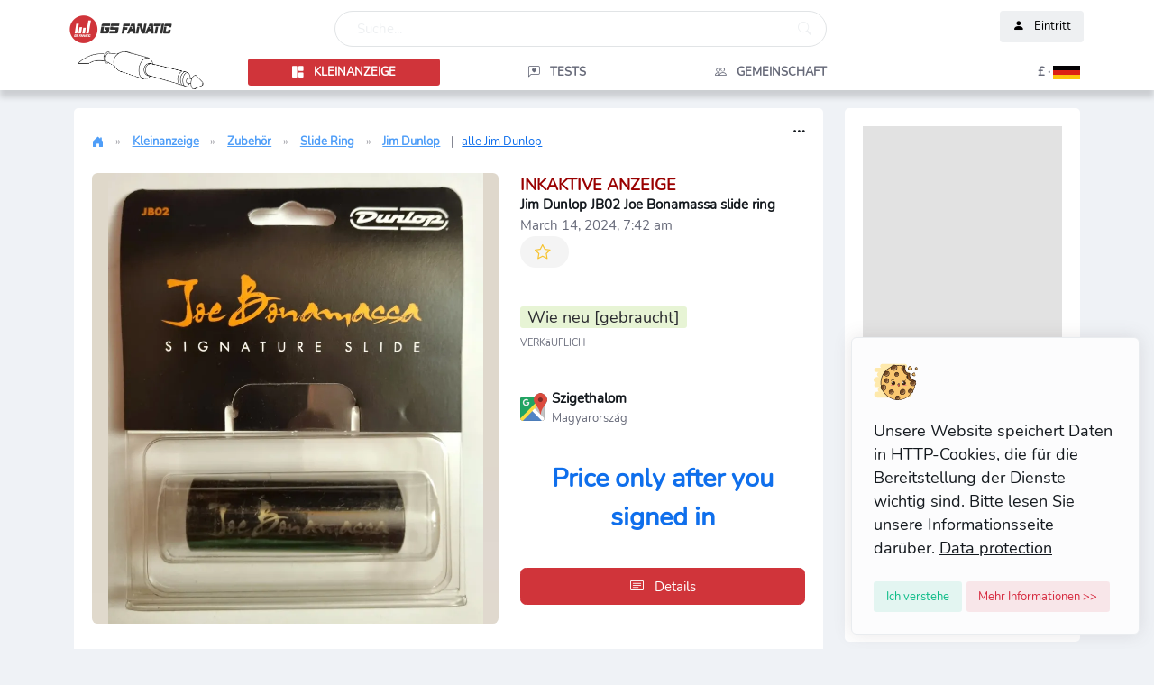

--- FILE ---
content_type: text/html; charset=UTF-8
request_url: https://gsfanatic.com/de/listing/jim-dunlop-jb02-joe-bonamassa-slide-gyuru-630767
body_size: 16060
content:
<!DOCTYPE html>
<html lang="de">
<head>

<title>Jim Dunlop JB02 Joe Bonamassa Slide Ring zum Verkauf | GS Fanatic</title>

<meta charset="utf-8"> 
<meta name="Copyright" content="GS Fanatic" />
<meta name="description" content="Bonamassa slide, vadiúj, csak kipróbáltam. " />
<meta name="keywords" content="Gitarren, Gitarre amplifilers, Musiker Instrumente, Schlagzeug, Klavier, Musiker, Tabs, Band, Konzerte, CD, DVD, Werbung" />
<meta name="Author" content="GS Fanatic" />
<meta name="viewport" content="width=device-width, initial-scale=1.0">
<meta name="robots" content="all" /><link rel="canonical" href="https://gsfanatic.com/de/listing/jim-dunlop-jb02-joe-bonamassa-slide-gyuru-630767" />
	<link rel="alternate" hreflang="hu" href="https://gsfanatic.com/hu/listing/jim-dunlop-jb02-joe-bonamassa-slide-gyuru-630767" /><link rel="alternate" hreflang="en" href="https://gsfanatic.com/en/listing/jim-dunlop-jb02-joe-bonamassa-slide-gyuru-630767" /><link rel="alternate" hreflang="sk" href="https://gsfanatic.com/sk/listing/jim-dunlop-jb02-joe-bonamassa-slide-gyuru-630767" /><link rel="alternate" hreflang="de" href="https://gsfanatic.com/de/listing/jim-dunlop-jb02-joe-bonamassa-slide-gyuru-630767" /><link rel="alternate" hreflang="es" href="https://gsfanatic.com/es/listing/jim-dunlop-jb02-joe-bonamassa-slide-gyuru-630767" /><link rel="robots" href="https://gsfanatic.com/robots.txt">
<meta property="og:title" content="Jim Dunlop JB02 Joe Bonamassa Slide Ring zum Verkauf | GS Fanatic" /> 
<meta property="og:type" content="product"/>
<meta property="og:site_name" content="GS Fanatic"/>
<meta property="og:description" content="Bonamassa slide, vadiúj, csak kipróbáltam. " /> 
<meta property="og:image" content="https://gsfanatic.com/aas_hirdetes/6/3/0/pic/2132498_20230905_200333.webp" />
<meta property="og:url" content="https://gsfanatic.com/de/listing/jim-dunlop-jb02-joe-bonamassa-slide-gyuru-630767" />

<meta name="twitter:card" content="summary_large_image">
<meta name="twitter:site" content="@GSFanatic_com">
<meta name="twitter:title" content="Jim Dunlop JB02 Joe Bonamassa Slide Ring zum Verkauf | GS Fanatic">
<meta name="twitter:description" content="Bonamassa slide, vadiúj, csak kipróbáltam. ">
<meta name="twitter:image" content="https://gsfanatic.com/aas_hirdetes/6/3/0/pic/2132498_20230905_200333.webp">


<script>
	const storedTheme = localStorage.getItem('theme')

	const getPreferredTheme = () => {
		if (storedTheme) {
			return storedTheme
		}
		return window.matchMedia('(prefers-color-scheme: dark)').matches ? 'dark' : 'light'
	}

	const setTheme = function (theme) {
		if (theme === 'auto' && window.matchMedia('(prefers-color-scheme: dark)').matches) {
			document.documentElement.setAttribute('data-bs-theme', 'dark')
		} else {
			document.documentElement.setAttribute('data-bs-theme', theme)
		}
	}

	setTheme(getPreferredTheme())

	window.addEventListener('DOMContentLoaded', () => {
		var el = document.querySelector('.theme-icon-active');
		if(el != 'undefined' && el != null) {
			const showActiveTheme = theme => {
			const activeThemeIcon = document.querySelector('.theme-icon-active use')
			const btnToActive = document.querySelector(`[data-bs-theme-value="${theme}"]`)
			const svgOfActiveBtn = btnToActive.querySelector('.mode-switch use').getAttribute('href')

			document.querySelectorAll('[data-bs-theme-value]').forEach(element => {
				element.classList.remove('active')
			})

			btnToActive.classList.add('active')
			activeThemeIcon.setAttribute('href', svgOfActiveBtn)
		}

		window.matchMedia('(prefers-color-scheme: dark)').addEventListener('change', () => {
			if (storedTheme !== 'light' || storedTheme !== 'dark') {
				setTheme(getPreferredTheme())
			}
		})

		showActiveTheme(getPreferredTheme())

		document.querySelectorAll('[data-bs-theme-value]')
			.forEach(toggle => {
				toggle.addEventListener('click', () => {
					const theme = toggle.getAttribute('data-bs-theme-value')
					localStorage.setItem('theme', theme)
					setTheme(theme)
					showActiveTheme(theme)
				})
			})

		}
	})
	
</script>

<!-- Favicons -->
<link rel="icon" type="image/png" href="https://gsfanatic.com/favicon/favicon-48x48.png" sizes="48x48" />
<link rel="icon" type="image/svg+xml" href="https://gsfanatic.com/favicon/favicon.svg" />

<link rel="shortcut icon" href="https://gsfanatic.com/design/favicon/favicon-32x32.png" sizes="32x32" type="image/png" title="Favicon">
<link rel="shortcut icon" href="https://gsfanatic.com/design/favicon/favicon-16x16.png" sizes="16x16" type="image/png" title="Favicon">
<link rel="shortcut icon" href="https://gsfanatic.com/design/favicon/favicon.ico" title="Favicon">
<link rel="shortcut icon" href="https://gsfanatic.com/favicon.ico" title="Favicon">

<link rel="apple-touch-icon" href="https://gsfanatic.com/design/favicon/apple-touch-icon.png" title="Favicon">
<link rel="apple-touch-icon" href="https://gsfanatic.com/design/favicon/apple-touch-icon-180x180.png" sizes="180x180" title="Favicon">
<link rel="apple-touch-icon" href="https://gsfanatic.com/design/favicon/apple-touch-icon-152x152.png" sizes="152x152" title="Favicon">
<link rel="apple-touch-icon" href="https://gsfanatic.com/design/favicon/apple-touch-icon-120x120.png" sizes="120x120" title="Favicon">
<link rel="apple-touch-icon" href="https://gsfanatic.com/design/favicon/apple-touch-icon-76x76.png" sizes="76x76" title="Favicon">


<!--// <link rel="manifest" href="https://gsfanatic.com/favicon/site.webmanifest" /> -->


<!-- Google Font -->
<link rel="preconnect" href="/assets/fonts/Nunito-Regular.ttf">

<!-- Plugins CSS -->
<link rel="stylesheet" type="text/css" href="/assets/vendor/font-awesome/css/all.min.css?v=1.0.3">
<link rel="stylesheet" type="text/css" href="/assets/vendor/bootstrap-icons/bootstrap-icons.min.css?v=1.0.7">
<link rel="stylesheet" type="text/css" href="/assets/vendor/glightbox-master/dist/css/glightbox.min.css">
<script rel="preload" src="/assets/vendor/glightbox-master/dist/js/glightbox.min.js"></script>

<!-- Theme CSS -->
<link rel="stylesheet" type="text/css" href="/assets/css/style.min.css">
<link rel="stylesheet" type="text/css" href="/assets/css/custom.min.css?v=1.1.13" />
<script src="/design/js/autocomplete6.js?v=6.1.0" rel="preload"></script>
<link href="/design/css/autocomplete3.css?v=1.0.1" rel="stylesheet" type="text/css">
<link href="/design/css/rate-sys.css" rel="stylesheet" type="text/css">

<!-- Bootstrap JS -->
<script rel="preload" src="/assets/vendor/bootstrap/dist/js/bootstrap.bundle.min.js"></script>
<script rel="preload" src="/assets/js/functions.js?v=1.1.1"></script>
	<script rel="preload" language="javascript" src="/design/js/rate.js?v=1.0.1" type="text/javascript"></script>
	<script rel="preload" language="javascript" src="/design/js/subscribe.js?v=1.0.1" type="text/javascript"></script>
	<script rel="preload" language="javascript" src="/design/js/file_uploader.js" type="text/javascript"></script>	
	
<script>
function getScreenResolution() {
	const expirationTime = new Date(new Date().getTime() + 3 * 60 * 60 * 1000).toUTCString();
	document.cookie = "scrn=" + screen.width+"x"+screen.height + ";expires=" + expirationTime + ";path=/";
}

getScreenResolution();

document.addEventListener('DOMContentLoaded', function () {
	
	function autorowingTextarea() {
		const elements = document.getElementsByClassName('autogrowing-textarea');
		for (let i = 0; i < elements.length; i++) {
			elements[i].addEventListener('keyup', function() {
				this.style.overflow = 'hidden';
				this.style.height = this.style.minHeight;
				this.style.height = this.scrollHeight + 'px';
			}, false);
		}
	}

	autorowingTextarea();
	
	if (document.getElementById('bookmarkButton') !== null) {
		document.getElementById('bookmarkButton').addEventListener('click', function() {
			if (window.sidebar && window.sidebar.addPanel) {
				// Firefox
				window.sidebar.addPanel(document.title, window.location.href, '');
			} else if (window.external && ('AddFavorite' in window.external)) {
				// Internet Explorer
				window.external.AddFavorite(location.href, document.title);
			} else if (window.opera && window.print) {
				// Opera (unsupported in modern versions)
				var bookmarkLink = document.createElement('a');
				bookmarkLink.rel = 'sidebar';
				bookmarkLink.href = window.location.href;
				bookmarkLink.title = document.title;
				bookmarkLink.appendChild(document.createTextNode(document.title));
				document.body.appendChild(bookmarkLink);
			} else {
				// Other browsers
				alert("Your browser doesn't support this feature. Please use your browser's built-in bookmarking system.");
			}
		});
	}

	const copyButtons = document.getElementsByClassName('copyButton');
	if (copyButtons !== null) {
		for (let i = 0; i < copyButtons.length; i++) {
			copyButtons[i].addEventListener('click', function() {
				const urlToCopy = window.location.href;

				const tempInput = document.createElement('input');
				tempInput.value = urlToCopy;
				document.body.appendChild(tempInput);

				tempInput.select();
				tempInput.setSelectionRange(0, 99999);

				document.execCommand('copy');

				document.body.removeChild(tempInput);
			});
		}
	}
	e.init();
});
</script>
<script type="application/ld+json">
[
    {
        "@context": "http://schema.org",
        "@type": "WebSite",
        "name": "GS Fanatic",
        "url": "https://gsfanatic.com/",
        "image": "https://gsfanatic.com/design/i/gs-fanatic-logo-default.webp",
        "potentialAction": [
            {
                "@type": "SearchAction",
                "target": "https://gsfanatic.com/de/search?q={search_term_string}&choice=all",
                "query-input": "required name=q"
            }
        ]
    },
    {
        "@context": "http://schema.org",
        "@type": "Organization",
        "name": "GS Fanatic",
        "url": "https://gsfanatic.com/",
        "logo": "https://gsfanatic.com/design/i/gs-fanatic-logo-default.webp",
        "sameAs": [
            "https://www.facebook.com/gsfanatic",
            "https://www.youtube.com/@gsfanaticofficial",
            "https://twitter.com/GSFanatic_com",
            "https://www.instagram.com/gsfanatic_website"
        ],
        "acceptedPaymentMethod": [
            "http://purl.org/goodrelations/v1#PayPal",
            "http://purl.org/goodrelations/v1#MasterCard",
            "http://purl.org/goodrelations/v1#Visa",
            "http://purl.org/goodrelations/v1#AmericanExpress",
            "http://purl.org/goodrelations/v1#ByBankTransferInAdvance"
        ]
    }
]
</script>
<script type="application/ld+json">
{
    "@context": "http://schema.org",
    "@type": "Product",
    "name": "Jim Dunlop JB02 Joe Bonamassa Slide Ring",
    "description": "Bonamassa slide, vadiúj, csak kipróbáltam. ",
    "image": "https://gsfanatic.com/aas_hirdetes/6/3/0/pic/2132498_20230905_200333.webp",
    "brand": {
        "@type": "Brand",
        "name": "Jim Dunlop"
    },
    "offers": {
        "@type": "Offer",
        "priceValidUntil": "2024-03-29 07:42:55",
        "price": 6500,
        "priceCurrency": "HUF",
        "acceptedPaymentMethod": [
            "http://purl.org/goodrelations/v1#Cash",
            "http://purl.org/goodrelations/v1#ByBankTransferInAdvance"
        ],
        "itemCondition": "https://schema.org/UsedCondition",
        "availability": "https://schema.org/SoldOut",
        "shippingDetails": [
            {
                "@type": "OfferShippingDetails",
                "shippingRate": {
                    "@type": "MonetaryAmount",
                    "value": "5000",
                    "currency": "HUF"
                },
                "shippingDestination": {
                    "@type": "DefinedRegion",
                    "addressCountry": "HU"
                }
            },
            {
                "@type": "OfferShippingDetails",
                "shippingRate": {
                    "@type": "MonetaryAmount",
                    "value": "30",
                    "currency": "EUR"
                },
                "shippingDestination": {
                    "@type": "DefinedRegion",
                    "addressCountry": "EU"
                }
            }
        ],
        "hasMerchantReturnPolicy": {
            "@type": "MerchantReturnPolicy",
            "applicableCountry": "DE",
            "returnPolicyCategory": "https://schema.org/MerchantReturnFiniteReturnWindow",
            "merchantReturnDays": 0,
            "returnMethod": "https://schema.org/ReturnNotPermitted",
            "merchantReturnLink": "https://gsfanatic.com/de/return-policy"
        }
    }
}
</script>
</head>


<body>
	<!-- Language selector -->
	<div class="offcanvas offcanvas-end" tabindex="-1" id="offcanvasLanguage" style="overflow: auto;">
		<div class="offcanvas-header py-2">
			<button type="button" class="btn-close text-reset ms-auto" data-bs-dismiss="offcanvas" aria-label="Close"></button>
		</div>
		<!-- Offcanvas body -->
		<div class="vstack d-grid gap-4">
			<div class="offcanvas-body d-block px-2 px-lg-0 pt-0">
				<div class="card overflow-hidden p-4">
					
					<h2>Sprache</h2>
					<a class="dropdown-item my-1" href="https://gsfanatic.com/de/listing/jim-dunlop-jb02-joe-bonamassa-slide-gyuru-630767" target="_self" title="Sprache wechseln"><img src="/design/i_flags/flag_de.gif" alt="Ändere auf Deutsch." title="Ändere auf Deutsch." /> &nbsp; &nbsp; Deutsch 
							<i class="bi bi-check"></i>						</a><a class="dropdown-item my-1" href="https://gsfanatic.com/en/listing/jim-dunlop-jb02-joe-bonamassa-slide-gyuru-630767" target="_self" title="Sprache wechseln"><img src="/design/i_flags/flag_en.gif" alt="Change to English" title="Change to English" /> &nbsp; &nbsp; English
											</a><a class="dropdown-item my-1" href="https://gsfanatic.com/es/listing/jim-dunlop-jb02-joe-bonamassa-slide-gyuru-630767" target="_self" title="Sprache wechseln"><img src="/design/i_flags/flag_es.gif" alt="Cambiar a español" title="Cambiar a español" /> &nbsp; &nbsp; Español
											</a><a class="dropdown-item my-1" href="https://gsfanatic.com/hu/listing/jim-dunlop-jb02-joe-bonamassa-slide-gyuru-630767" target="_self" title="Sprache wechseln"><img src="/design/i_flags/flag_hu.gif" alt="Átváltás magyarra" title="Átváltás magyarra" /> &nbsp; &nbsp; Magyar
											</a><a class="dropdown-item my-1" href="https://gsfanatic.com/sk/listing/jim-dunlop-jb02-joe-bonamassa-slide-gyuru-630767" target="_self" title="Sprache wechseln"><img src="/design/i_flags/flag_sk.gif" alt="Zmeňte na slovenčinu" title="Zmeňte na slovenčinu" /> &nbsp; &nbsp; Slovenský
											</a>					<div id="language-selector-container">
						<div class="text-center py-4">Loading...</div>
					</div>
				</div>
			</div>
		</div>
	</div>



	
		
		<div id="lawWindow" class="alert alert-light fade show position-fixed end-0 bottom-0 z-index-99 shadow p-4 m-3 col-10 col-md-4 col-lg-3" role="alert">
			<div class="text-dark">	
				<img src="/assets/images/cookie.svg" class="h-50px mb-3" alt="cookie" style="width: 50px; height: 50px;" />
				
				<p class="mb-0">
					Unsere Website speichert Daten in HTTP-Cookies, die für die Bereitstellung der Dienste wichtig sind. Bitte lesen Sie unsere Informationsseite darüber. <a class="text-dark" href="#"><u> Data protection</u></a>
				</p>
				
				<div class="mt-3">
					<button type="button" id="acceptSettings"
						class="btn btn-success-soft btn-sm mb-0 mt-2" data-bs-dismiss="alert" aria-label="Close">
						<span aria-hidden="true">Ich verstehe</span>
					</button>
					<button type="button" id="rejectSettings"
						class="btn btn-danger-soft btn-sm mb-0 mt-2" data-bs-dismiss="alert" aria-label="Close">
						<span aria-hidden="true">Mehr Informationen &gt;&gt;</span>
					</button>
				</div>
			</div>
		</div>

		<script>
			document.addEventListener('DOMContentLoaded', function() {
				const lawWindow = document.getElementById('lawWindow');
				const acceptButton = document.getElementById('acceptSettings');
				const rejectButton = document.getElementById('rejectSettings');

				acceptButton.addEventListener('click', function() {
					setReply('accepted')
					lawWindow.style.display = 'none';
				});

				rejectButton.addEventListener('click', function() {
					setReply('rejected');
					lawWindow.style.display = 'none';
				});

				function setCookie(name, value, days) {
					const date = new Date();
					date.setTime(date.getTime() + (days * 24 * 60 * 60 * 1000));
					const expires = "expires=" + date.toUTCString();
					document.cookie = name + "=" + value + ";" + expires + ";path=/";
				}

				function getCookie(name) {
					const cookieName = name + "=";
					const decodedCookie = decodeURIComponent(document.cookie);
					const cookieArray = decodedCookie.split(';');
					for (let i = 0; i < cookieArray.length; i++) {
						let cookie = cookieArray[i];
						while (cookie.charAt(0) === ' ') {
							cookie = cookie.substring(1);
						}
						if (cookie.indexOf(cookieName) === 0) {
							return cookie.substring(cookieName.length, cookie.length);
						}
					}
					return "";
				}

				function setReply(value)
				{
					setCookie('EU_COOKIE_LAW_CONSENT', value, 30); // Set the cookie for 30 days
					fetch('https://gsfanatic.com/de/policy_accepted')
						.then((response) => response.json())
						.then((response_json) => {
							
						})
						.catch(function(error) {
							console.error(error);
						});
				}

				// Check if the user has already made a decision
				const lawConsent = getCookie('EU_COOKIE_LAW_CONSENT');
				if (lawConsent === 'accepted' || lawConsent === 'rejected') {
					lawWindow.style.display = 'none'; // Hide the window if a decision has been made
				} else {
					lawWindow.style.display = 'block'; // Show the window if no decision has been made
				}
			});

		</script>
		<!-- Header START -->
<header class="navbar-light fixed-top header-static bg-mode shadow-gs">

	<!-- Logo Nav START -->
	<nav class="navbar navbar-expand-lg mt-1">
		
		<div class="container mx-auto p-0">
	  
			<div class="row w-100 mt-2 ms-1" style="height: 45px;">
				
				<div class="col-1 d-sm-none p-0">
					<a class="nav-link icon-md btn p-0" href="/?lang=de">
						<img class="d-md-none" src="/assets/images/logo/gs-fanatic-mobile.png" 
							alt="GS Fanatic" 
							title="GS Fanatic" 
							style="min-width: 36px; min-height: 40px;" />
					</a>
				</div>	
				<div class="col-xl-3 col-lg-3 col-md-3 col-3 d-none d-sm-block p-0">
	
					<a class="navbar-brand " href="/?lang=de">
						<div class="d-none d-sm-block">
							<img class="light-mode-item navbar-brand-item" alt="GS Fanatic" title="GS Fanatic" src="/assets/images/logo/gs-fanatic.png" alt="GS Fanatic" 
								style="min-width: 36px; min-height: 40px;" />
							<img class="dark-mode-item navbar-brand-item" alt="GS Fanatic" title="GS Fanatic" src="/assets/images/logo/gs-fanatic-dark.png" alt="GS Fanatic" 
							style="min-width: 36px; min-height: 40px;" />
						</div>
					</a>
	
				</div>
				
				<div class="col-xl-6 col-lg-6 col-md-5 d-none d-md-block ">
					<!-- Nav Search START -->
			
					<div class="nav mt-lg-0 flex-nowrap align-items-center ">
						<div class="nav-item w-100" data-bs-toggle="modal" data-bs-target="#searchBar" title="Suche">
							<div class="form-control ps-4" style="border-radius: 30px;">
								<div class="row">
									<span class="text-light col-6">Suche...</span>
									<span class="col-6 text-end">
										<i class="bi bi-search text-light end-0"></i>
									</span>
								</div>
							</div>
						</div>
					</div>
					<!-- Nav Search END -->
				</div>

				<div class="col col-lg-3 col-md-4">
					<!-- Nav User menu START -->
					<div class="d-flex justify-content-md-end">
												<ul class="nav flex-nowrap align-items-center ms-sm-3 list-unstyled">
								<li class="nav-item ms-2 position-relative d-lg-none d-md-none">
									<a class="nav-link icon-md btn btn-light p-0" href="#" data-bs-toggle="modal" data-bs-target="#searchBar" title="Suche">
										<i class="bi bi-search fs-5"></i>
									</a>
								</li>
								<li class="nav-item ms-2 position-relative">
									<a class="btn btn-light btn-sm" href="https://gsfanatic.com/de/login" id="loginDropdown">
										<i class="bi bi-person-fill me-2"> </i> Eintritt									</a>
								</li>
							</ul>
												</div>
				</div>
			</div>
			
			<div class="row w-100 p-0 m-0 ms-1" >
				<div class="col-xl-2 col-lg-2 col-md-2 d-none d-lg-block ">
					<img class="light-mode-item" src="/assets/images/logo/jack.png" alt="Mr. Jack by GS Fanatic" title="Mr. Jack by GS Fanatic" />
					<img class="dark-mode-item" src="/assets/images/logo/jack-dark.png" alt="Mr. Jack by GS Fanatic" title="Mr. Jack by GS Fanatic" />
				</div>
				
				<div class="col-xl-10 col-lg-10 col-10 p-0 m-0">
					<div class="row p-0 m-0">

						<div class="col-1 p-0 m-0 d-block d-md-none">
							<button class="nav-link icon-md btn btn-light p-0 m-0" type="button" data-bs-toggle="offcanvas" data-bs-target="#offcanvasSideNavbar" aria-controls="offcanvasSideNavbar" title="Menu">
								<i class="bi bi-list"></i>
							</button>
						</div>
						
						<div class="col d-lg-none d-md-none p-0 ms-4">
							<span class="nav-link main-menu-nav px-4 text-center pt-2"
								data-bs-toggle="offcanvas" 
								data-bs-target="#offcanvasSideNavbar" 
								aria-controls="offcanvasSideNavbar"><i class="bi bi-grid-1x2-fill me-2"></i>Kleinanzeige</span>
						</div>

						<div class="col-1 d-lg-none d-md-none p-0">
							<div class="main-menu">
								<a class="nav-link main-menu-nav px-4" data-bs-toggle="offcanvas" href="#offcanvasLanguage" role="button" aria-controls="offcanvasLanguage">
									<span style="display: block; white-space: nowrap; text-transform: none;">
										£ · 										<img src="/design/i_flags/flag_de.gif" class="flag-image" alt="Sprache wechseln" title="Sprache wechseln" />
									</span>
								</a>
							</div>
						</div>

						<div class="col-lg-12 col-md-12 col-10 mt-2 main-menu-nav d-none d-md-block text-end">

							<div class="row" style="flex-wrap: nowrap;">
									<div class="main-menu col">
		<a class="nav-link main-menu-nav px-4 active text-center" href="https://gsfanatic.com/de/listings" target="_self" title="Kleinanzeige">
			<span style="display: block; white-space: nowrap;">
				<i class="bi bi-grid-1x2-fill"></i><span class="ms-2"> Kleinanzeige</span>
			</span>
		</a>
	</div>

	<div class="main-menu col">
		<a class="nav-link main-menu-nav px-4 text-center" href="https://gsfanatic.com/de/music-gear-reviews/all" target="_self" title="Tests">
			<span style="display: block; white-space: nowrap;">
				<i class="bi bi-chat-left-heart"></i><span class="ms-2"> Tests</span>
			</span>
		</a>
	</div>

	<div class="main-menu col">
		<a class="nav-link main-menu-nav px-4 text-center" href="https://gsfanatic.com/de/community/all" target="_self" title="Gemeinschaft">
			<span style="display: block; white-space: nowrap;">
				<i class="bi bi-people"></i><span class="ms-2"> Gemeinschaft			</span>
		</a>
	</div>

									<div class="main-menu col">
									<a class="nav-link main-menu-nav" data-bs-toggle="offcanvas" href="#offcanvasLanguage" role="button" aria-controls="offcanvasLanguage">
										<span style="display: block; white-space: nowrap; text-transform: none;">
											£ · 											<img src="/design/i_flags/flag_de.gif" alt="Sprache wechseln" title="Sprache wechseln" class="flag-image" />
										</span>
									</a>
								</div>
							</div>
							
						</div>

					</div>				
				</div>

				
			</div>
		</div>

	</nav>

</header>


	<!--// **************** MAIN CONTENT START **************** //-->
	<main>
	<style>
    .suggestions-box {
        position: relative; /* instead of absolute */
        z-index: 1000;
        background: white;
        /* border: 1px solid #ccc;
        border-radius: 0.5rem; */
        /* max-height: 300px; */
        overflow-y: auto;
        margin-top: 5px;
    }

    .suggestions-box .row {
      margin: 0;
    }
    .suggestions-box div {
      padding: 0.5rem;
      cursor: pointer;
    }
    .suggestions-box .active {
      background-color: #f0f0f0;
    }
    .auto-highlighted {
      font-weight: bold;
      color:black;
    }
    button.choice-active {
      background-color: #464646;
      border-color: #464646;
      color: white;
    }
</style>
<div class="modal fade" id="searchBar" tabindex="-1" aria-labelledby="searchBarLabel" aria-hidden="true">
	<div class="modal-dialog modal-dialog-top" style="max-width: 800px;">
		<div class="modal-content" style="border-radius: 30px;">
			<!-- Modal feed body START -->
			<div class="modal-body">
				<form class="rounded position-relative h-auto" id="searchForm" action="https://gsfanatic.com/de/search" method="get">
                    <input type="hidden" name="choice" id="searchType" />
                    <input type="hidden" name="search_settings" id="searchSettings" value="" />
                    <input 
                        name="q" 
                        type="text" 
                        class="fautocomplete form-control ps-4" 
                        id="searchInput" 
                        placeholder="Search..." 
                        autocomplete="off" 
                        value=""
                        style="border-radius: 30px;" 
                        placeholder="Suche..." 
						aria-label="Suche" 
						maxlength="50">
                        					<button class="btn bg-transparent px-4 py-0 position-absolute end-0 translate-middle-y" 
						type="submit" style="top: 20px;" 
						alt="Suche..."><i class="bi bi-search fs-5"> </i></button>

                    <div class="mt-2 text-center">
                        <button class="btn btn-light btn-sm px-3" 
                                style="border-radius: 20px; margin: 0px 10px;" 
                                type="button" 
                                data-choice="all" 
                                onclick="selectType('all')">Minden</button><button class="btn btn-light btn-sm px-3" 
                                style="border-radius: 20px; margin: 0px 10px;" 
                                type="button" 
                                data-choice="instrument" 
                                onclick="selectType('instrument')">Hangszer</button><button class="btn btn-light btn-sm px-3" 
                                style="border-radius: 20px; margin: 0px 10px;" 
                                type="button" 
                                data-choice="people" 
                                onclick="selectType('people')">Személy</button>                    </div>

                    <div id="suggestions" class="suggestions-box"></div>
				</form>
			</div>
		</div>
	</div>
</div>
<script>
    let lang='de';
    let currentColumn = 0;
    let currentIndex = -1;
    let results = {};
    let resultKeys = [];
    let previousInput = "";
    let isNavigatingSuggestions = false;

    const searchInput = document.getElementById('searchInput');
    const searchType = document.getElementById('searchType');
    const searchSettings = document.getElementById('searchSettings');
    const suggestionsBox = document.getElementById('suggestions');
    const debouncedFetchSuggestions = debounce(fetchSuggestions, 150);
    const suggestionTypeTitle = {"instrument":"Hangszer","people":"Személy","webuser":"GS tag","brand":"Gyártó","subject":"Tárgy","model":"Típus"};    const token='c5d99c3324c7f28f01669d16c3418f4f';

    searchInput.addEventListener('input', debouncedFetchSuggestions);

    async function fetchSuggestions() {
        currentIndex = -1;
        isNavigatingSuggestions = false;
        const search_expression = searchInput.value;
        previousInput = search_expression;

        const parts = search_expression.trim().split(/\s+/);
        const query = parts[parts.length - 1];

        if (query.length < 1) {
            suggestionsBox.style.display = 'none';
            return;
        }

        const type = searchType.value;

        const res = await fetch('/services/mainsearch.php', {
            method: 'POST',
            headers: { 'Content-Type': 'application/x-www-form-urlencoded' },
            body: new URLSearchParams({ 
                search_string: search_expression, 
                choice: type,
                lang: lang,
                token: token
            })
        });

        api_results = await res.json();

        if (api_results['search_settings']) {
            searchSettings.value=api_results['search_settings'];

        }
        results=api_results['lists'];
        // let tmp_resultKeys = Object.keys(results);
    
        // resultKeys = tmp_resultKeys.filter(key => results[key] && results[key].length > 0);
        resultKeys = Object.keys(results).filter(
            key => Array.isArray(results[key]) && results[key].length > 0
        );

        currentColumn = 0;
        renderSuggestions(query);
    }

    async function refreshToken() {
        
        const search_expression = searchInput.value;
        const type = searchType.value;

        const res = await fetch('/services/mainsearch.php', {
            method: 'POST',
            headers: { 'Content-Type': 'application/x-www-form-urlencoded' },
            body: new URLSearchParams({ 
                search_string: search_expression, 
                choice: type,
                function: 1
            })
        });

        api_results = await res.json();

        if (api_results['search_settings']) {
            searchSettings.value=api_results['search_settings'];
        }
    }

    function debounce(fn, delay) {
        let timeout;
        return function(...args) {
            clearTimeout(timeout);
            timeout = setTimeout(() => fn.apply(this, args), delay);
        };
    }

    function renderSuggestions(query) {
        suggestionsBox.innerHTML = '';
        suggestionsBox.style.display = 'block';
        const row = document.createElement('div');
        row.className = 'row';

        resultKeys.forEach((key, colIdx) => {
            
            const col = document.createElement('div');
            col.className = 'col border-end';
        
            var title=document.createElement('h3');
            title.innerText=suggestionTypeTitle[key];
            
            col.appendChild(title);
            
            results[key].forEach((item, i) => {
            const div = document.createElement('div');
            div.innerHTML = highlightMatch(item, query);
            if (isNavigatingSuggestions && currentColumn === colIdx && currentIndex === i) div.classList.add('active');
            div.addEventListener('mousedown', () => selectSuggestion(item, 'full'));

            // const a_type = document.createElement('a');
            // a_type.innerText='<i class="bi bi-blockquote-left"></i>';
            // a_type.href='javascript:alert("a");'
            // div.appendChild(a_type);
            
            col.appendChild(div);
            });
            row.appendChild(col);
        });

        suggestionsBox.appendChild(row);
        if (isNavigatingSuggestions) updateAutocompleteText();

        refreshToken();
    }

    function highlightMatch(text, term) {
        const regex = new RegExp(`(${term})`, 'gi');
        return text.replace(regex, '<span class="auto-highlighted">$1</span>');
    }

    function generateCompletedText(input, suggestion) {
        const inputParts = input.trim().split(/\s+/);
        const suggestionParts = suggestion.trim().split(/\s+/);

        const inputLast = inputParts[inputParts.length - 1]?.toLowerCase() || '';

        let overlapIndex = -1;

        // Find the first matching or partially matching suggestion part from the end
        for (let i = suggestionParts.length - 1; i >= 0; i--) {
            const suggestionWord = suggestionParts[i].toLowerCase();
            if (suggestionWord === inputLast || suggestionWord.startsWith(inputLast)) {
            overlapIndex = i;
            break;
            }
        }

        let resultParts;
        if (overlapIndex >= 0) {
            // Replace the last input word with the suggestion tail
            resultParts = [...inputParts.slice(0, -1), ...suggestionParts.slice(overlapIndex)];
        } else {
            // If no match, replace the last input word entirely
            resultParts = [...inputParts.slice(0, -1), ...suggestionParts];
        }

        return resultParts.join(' ');
    }


    function selectSuggestion(text, mode='') {
        if (mode==='full') {
            searchInput.value = text;
        } else {
            searchInput.value = generateCompletedText(previousInput, text);
        }
        
        suggestionsBox.style.display = 'none';
        searchInput.focus();
        previousInput = searchInput.value;
        isNavigatingSuggestions = false;
        currentIndex = -1;

        refreshToken();
    }

    function updateAutocompleteText() {
        const colItems = results[resultKeys[currentColumn]] || [];
        if (currentIndex < 0 || !colItems[currentIndex]) return;
        searchInput.value = generateCompletedText(previousInput, colItems[currentIndex]);
    }

    searchInput.addEventListener('keyup', function (e) {
        const colItems = results[resultKeys[currentColumn]] || [];

        if (e.key === 'ArrowDown') {
            e.preventDefault();
            isNavigatingSuggestions = true;
            currentIndex = (currentIndex + 1) % colItems.length;
            renderSuggestions(previousInput.trim().split(/\s+/).pop());

        } else if (e.key === 'ArrowUp') {
            e.preventDefault();
            if (currentIndex <= 0) {
                currentIndex = -1;
                searchInput.value = previousInput;
                isNavigatingSuggestions = false;
                renderSuggestions(previousInput.trim().split(/\s+/).pop());
            } else {
                currentIndex = (currentIndex - 1 + colItems.length) % colItems.length;
                isNavigatingSuggestions = true;
                renderSuggestions(previousInput.trim().split(/\s+/).pop());
            }

        } else if ((e.key === 'ArrowRight' || e.key === 'ArrowLeft') && isNavigatingSuggestions) {
            e.preventDefault();
            if (e.key === 'ArrowRight') {
                currentColumn = (currentColumn + 1) % resultKeys.length;
            } else {
                currentColumn = (currentColumn - 1 + resultKeys.length) % resultKeys.length;
            }
            currentIndex = 0;
            renderSuggestions(previousInput.trim().split(/\s+/).pop());

        } else if (e.key === 'Enter') {
            e.preventDefault();

            renderSuggestions(previousInput.trim().split(/\s+/).pop());
            if (isNavigatingSuggestions && colItems[currentIndex]) {
                selectSuggestion(colItems[currentIndex], 'full');
            } else {
                document.getElementById('searchForm').submit();
            }
        }
    });

    function selectType(value) {
        document.getElementById('searchType').value = value;

        document.querySelectorAll('button[data-choice]').forEach(btn => {
            btn.classList.toggle('choice-active', btn.dataset.choice === value);
        });

        // Refresh suggestions if input is not empty
        if (searchInput.value.trim().length > 0) {
            debouncedFetchSuggestions();
        }
    }


    document.addEventListener('DOMContentLoaded', function () {
        const modalElement = document.getElementById('searchBar');

        modalElement.addEventListener('shown.bs.modal', function () {
            const search_input = document.getElementById('searchInput');
            if (search_input) {
                search_input.select();
                search_input.focus();
            }
        });
    });
    selectType('all');
</script>		

		<!--// Container START -->
		<div class="container" id="gs_pagetop">
			<div class="row mg-4">
				
<!-- Navbar START-->
<nav class="navbar navbar-expand-md mx-0"> 
	<div class="offcanvas offcanvas-start" tabindex="-1" id="offcanvasSideNavbar" style="overflow: auto;">
		<!-- Offcanvas header -->
		<div class="offcanvas-header py-2">
			<button type="button" class="btn-close text-reset ms-auto" data-bs-dismiss="offcanvas" aria-label="Close"></button>
		</div>
		<div class="col-12 d-lg-none d-md-none p-0 ms-2 text-start">
			
				<div class="main-menu col">
		<a class="nav-link main-menu-nav px-4 active " href="https://gsfanatic.com/de/listings" target="_self" title="Kleinanzeige">
			<span style="display: block; white-space: nowrap;">
				<i class="bi bi-grid-1x2-fill"></i><span class="ms-2"> Kleinanzeige</span>
			</span>
		</a>
	</div>

	<div class="main-menu col">
		<a class="nav-link main-menu-nav px-4 " href="https://gsfanatic.com/de/music-gear-reviews/all" target="_self" title="Tests">
			<span style="display: block; white-space: nowrap;">
				<i class="bi bi-chat-left-heart"></i><span class="ms-2"> Tests</span>
			</span>
		</a>
	</div>

	<div class="main-menu col">
		<a class="nav-link main-menu-nav px-4 " href="https://gsfanatic.com/de/community/all" target="_self" title="Gemeinschaft">
			<span style="display: block; white-space: nowrap;">
				<i class="bi bi-people"></i><span class="ms-2"> Gemeinschaft			</span>
		</a>
	</div>

				<hr />
		</div>
		<!-- Offcanvas body -->
		<div class="vstack d-grid gap-4">
			<div class="offcanvas-body d-block px-2 px-lg-0 pt-0">
				<div class="card overflow-hidden">
					<div class=" d-lg-none d-md-none">
							        <div class="row g-2 mb-4">
            <div class="col-lg-3 col-md-3 col-sm-6 col-12">
                <div class="card card-body bordered rounded">
                    <a class="d-flex align-items-center" href="https://gsfanatic.com/de/listings" title="Kleinanzeige">
                        <img src="https://gsfanatic.com/design/i/btn/listing_btn.gif" alt="Kleinanzeige" style="width: 50px; height: 50px; margin-right: 10px;" loading="lazy" />
                        <span>Kleinanzeige</span>
                    </a>
                </div>
            </div>
            <div class="col-lg-3 col-md-3 col-sm-6 col-12">
                <div class="card card-body bordered rounded">
                    <a class="d-flex align-items-center" href="https://gsfanatic.com/de/music-world/band" title="Band">
                        <img src="https://gsfanatic.com/design/i/btn/band_btn.gif" alt="Band" style="width: 50px; height: 50px; margin-right: 10px;" loading="lazy" />
                        <span>Band</span>
                    </a>
                </div>
            </div>
            <div class="col-lg-3 col-md-3 col-sm-6 col-12">
                <div class="card card-body bordered rounded">
                    <a class="d-flex align-items-center" href="https://gsfanatic.com/de/music-world/musician" title="Musiker">
                        <img src="https://gsfanatic.com/design/i/btn/musician_btn.gif" alt="Musiker" style="width: 50px; height: 50px; margin-right: 10px;" loading="lazy" />
                        <span>Musiker</span>
                    </a>
                </div>
            </div>
            <div class="col-lg-3 col-md-3 col-sm-6 col-12">
                <div class="card card-body bordered rounded">
                    <a class="d-flex align-items-center" href="https://gsfanatic.com/de/music-world/music-teacher" title="Musiklehrer">
                        <img src="https://gsfanatic.com/design/i/btn/music-teacher_btn.gif" alt="Musiklehrer" style="width: 50px; height: 50px; margin-right: 10px;" loading="lazy" />
                        <span>Musiklehrer</span>
                    </a>
                </div>
            </div>


            <div class="col-lg-3 col-md-3 col-sm-6 col-12">
                <div class="card card-body bordered rounded">
                    <a class="d-flex align-items-center" href="https://gsfanatic.com/de/community/video" title="Videothek">
                        <img src="https://gsfanatic.com/design/i/btn/video-library_btn.gif" alt="Videothek" style="width: 50px; height: 50px; margin-right: 10px;" loading="lazy" /><br />
                        Videothek                    </a>
                </div>
            </div>
            <div class="col-lg-3 col-md-3 col-sm-6 col-12">
                <div class="card card-body bordered rounded">
                    <a class="d-flex align-items-center" href="https://gsfanatic.com/de/community" title="Gemeinschaft">
                        <img src="https://gsfanatic.com/design/i/btn/community_btn.gif" alt="Gemeinschaft" style="width: 50px; height: 50px; margin-right: 10px;" loading="lazy" /><br />
                        Gemeinschaft                    </a>
                </div>
            </div>
        </div>
        					</div>
										</div>
			</div>
		</div>
					
	</div>
</nav>
<!-- Navbar END-->

			<script>
				function showPhoneNumber(div_id, caller_id)
				{
					fetch('/services/get_details.php?caller_id='+caller_id+'&check=de8955')
						.then((response) => response.json())
						.then((response_json) => {
							if (response_json.phone!==null) document.getElementById(div_id).innerHTML = response_json.phone;
						})
						.catch(function(error) {
							console.error(error);
						});
				}
			</script>		<div class="col-lg-9 col-md-9 col-sm-12 mb-4">
			<div id="hirdetes" class="card">
				<div class="card-body">

					<nav style="--bs-breadcrumb-divider: '&raquo;';" aria-label="breadcrumb">
						<ul class="breadcrumb">
							<li class="breadcrumb-item">
								<a href="https://gsfanatic.com/?lang=de"><i class="bi bi-house-door-fill" title="GS Fanatic"></i></a>
							</li>
							<li class="breadcrumb-item">
								<a href="https://gsfanatic.com/de/listings">Kleinanzeige</a>
							</li>
							<li class="breadcrumb-item">
										<a href="https://gsfanatic.com/de/listings/zubehor/all">Zubehör</a>
									</li>									<li class="breadcrumb-item">
										<a href="https://gsfanatic.com/de/listings/zubehor/slide-ring">Slide Ring</a>
									</li>  
																		<li class="breadcrumb-item">
										<a href="https://gsfanatic.com/de/listings/zubehor/all?marka_id[]=433">Jim Dunlop</a>
									</li>
																	
								<li style="font-size: 0.8125rem;">
									&nbsp;&nbsp;&nbsp; | &nbsp; 
									<a style="text-decoration: underline;" href="https://gsfanatic.com/de/brands/jim-dunlop" title="Jim Dunlop">alle  Jim Dunlop</a>
								</li>
														</ul>
					</nav>

					<!-- Card share action menu -->
					<div class="end-0">
						<button 
							style="position: absolute; top: 10px; right: 10px;" 
							class="text-secondary btn btn-secondary-soft-hover py-1 px-2" 
							id="cardShareAction7"
							data-bs-toggle="dropdown" 
							aria-expanded="false"
							title="Details">
							<i class="bi bi-three-dots"></i>
						</button>
						<!-- Card share action dropdown menu -->
						<ul class="dropdown-menu dropdown-menu-end" aria-labelledby="cardShareAction7">
														<li><button class="dropdown-item copyButton"> <i class="bi bi-link-45deg"></i> Link kopieren</button></li>
							<li><button class="dropdown-item" onclick="window.location.href='mailto:?subject=Share a link via email&amp;body=https://gsfanatic.com/de/listing/jim-dunlop-jb02-joe-bonamassa-slide-gyuru-630767';"> <i class="bi bi-envelope-fill"></i> Per E-Mail senden</button></li>
							<li><button class="dropdown-item" onclick="window.open('https://www.facebook.com/sharer/sharer.php?u=https%3A%2F%2Fgsfanatic.com%2Fde%2Flisting%2Fjim-dunlop-jb02-joe-bonamassa-slide-gyuru-630767', 'facebook-share-dialog', 'width=626,height=436');  return false;"> <i class="bi bi-facebook"></i> Auf Facebook teilen</button></li>
							<li><button class="dropdown-item" onclick="window.open('https://twitter.com/intent/tweet?url=https%3A%2F%2Fgsfanatic.com%2Fde%2Flisting%2Fjim-dunlop-jb02-joe-bonamassa-slide-gyuru-630767&text='+encodeURIComponent(window.title)); return false;"> <i class="bi bi-twitter-x"></i> Auf Twitter teilen</button></li>
							<li><button class="dropdown-item" id="bookmarkButton"> <i class="bi bi-bookmark-check"></i> Lesezeichen</button></li>
							<li><hr class="dropdown-divider"></li>						</ul>
					</div>
					
						
					<!-- Listing start -->
					<div class="row listing-container">
						<div class="col-lg-7 col-md-7" style="min-height: 300px;">	
							
<script rel="preload" src="/design/js/photoswipe.umd.min.js"></script>
<script rel="preload" src="/design/js/photoswipe-lightbox.umd.min.js"></script>

<link rel="stylesheet" href="/design/css/photoswipe.css">

    <div class="row picture-gallery">
        <a href="https://gsfanatic.com/aas_hirdetes/6/3/0/pic/2132498_20230905_200333.webp" 
            data-pswp-width="800" 
            data-pswp-height="962"
            class="product-img-gallery__img--main gallery-img-link" >
            <picture>
                <!-- Fallback image for older browsers -->
                <source
                    srcset="https://gsfanatic.com/aas_hirdetes/6/3/0/pic/2132498_20230905_200333.webp"
                    type="image/webp"
                />
                <img
                    src="https://gsfanatic.com/aas_hirdetes/6/3/0/pic/2132498_20230905_200333.webp"
                    alt="Jim Dunlop JB02 Joe Bonamassa Slide Ring"
                    title="Jim Dunlop JB02 Joe Bonamassa Slide Ring"
                    class="img img-responsive w-100 h-100 rounded"
                    style="object-fit: contain; border-radius: 2px;
								background-image: url(https://gsfanatic.com/aas_hirdetes/6/3/0/pic/2132498_20230905_200333.webp); 
                                background-repeat: no-repeat; background-size: 5000%; max-height: 500px;"
                    loading="lazy"
                    width="800"
                    height="962"
                />
            </picture>
        </a>
        <div class="row mt-4"></div>    </div>
    <script type="text/javascript">
        var lightbox = new PhotoSwipeLightbox({
            gallery: '.picture-gallery',
            children: 'a',
            // dynamic import is not supported in UMD version
            pswpModule: PhotoSwipe 
        });
        lightbox.init();
        </script>
    						</div> 
										
						<div class="col-lg-5 col-md-5">
							
							<div id="hirdetes_adatlap" style="height: 100%; min-height: 500px;">
								<span style="color: #900; font-weight:bold;">INKAKTIVE ANZEIGE</span>								<h1 class="mb-0 h6">
									Jim Dunlop JB02 Joe Bonamassa slide ring								</h1>
								<span class="small">March 14, 2024, 7:42 am</span><br />

								<div class="my-0 py-0">
											<div class="GSRatingPhldr d-flex align-items-center justify-content-start" id="rate_1763568757">
			<div class="nav-item active d-flex align-items-center btn-rounded" >
				<button 
				type="button" 
				class="me-1" 
				rel="nofollow,noindex"
				style="background: none; border: none; color: var(--bs-warning);"
				onClick="set_rating_value('fav', 'aas_hirdetes', '630767', 'de', 'rate_1763568757'); event.stopPropagation();"
				> 
				<i class="bi bi-star" title="Favorit"></i>
				</button>
							</div>
		</div>
        								</div>
								<br />

								<!-- CONDITION -->
								<div class="my-3">
									<span class="listing-condition px-2" title="Status">
											Wie neu [gebraucht]										</span>
										<br />
																			<span class="tiny">
										VERKäUFLICH									</span>
								</div>
								
																

								
								
																<br />

																
								<!-- Place -->
								<div class="d-flex align-items-center mt-8" title="Anzeiger">
									<div class="avatar avatar-xs">
																				<a href="https://maps.google.com/maps?f=q&source=s_q&hl=de&geocode=&q=Szigethalom,+Ungarn&ie=UTF8&hq=&hnear=Szigethalom,+Ungarn&t=h&z=12&iwloc=A" 
												target="_blank"
												title="Mappe">
												<img src="/assets/images/google-maps-icon.png" alt="Location" title="Location" />
											</a>
																				</div>
									<div>
										<div class="nav nav-divider">
											<h2 class="nav-item card-title mb-0 h6">Szigethalom</h2>
										</div>
										<p class="mb-0 small"><span class="small">Magyarország</span></p>
									</div>
								</div>
								<!-- END Place -->

								<!-- Shipping -->
																<!-- END Shipping -->
								
																
								<!-- Price -->
								<div class="listing-price-big text-center" title="Preis">
									<a href="/de/login">Price only after you signed in</a>								</div>


								<div class="my-2 p-20">
									<button type="button" class="btn btn-primary w-100" onclick="document.location.href='#listing_info_section';">
										<span><i class="bi bi-card-text me-2"></i> Details</span>
									</button>
								</div>

								<a name="listing_info_section"></a>
								
							</div>

						</div>
					</div>
											<div>
							<div class="alert alert-warning my-4" role="alert">Leider ist dies nicht mehr verfügbar, aber vielleicht könnten Sie sich für die folgenden Angebote interessieren.</div>
													</div>
						                </div>
								<div class="card-footer">
					<!-- Listing ID -->
					<div class="position-absolute end-0 me-2" style="bottom: 10px;">
						<span class="tiny">Anzeigenummer: "630767"</span>
					</div>
				</div>
            </div>
		</div>
			<!-- Listing head -->
		
				<div class="col-lg-3 col-md-3 col-sm-12">
			<div class="card">
				<div class="card-body" style="max-height: 800px;">
					<div style="background-repeat: no-repeat; 
			background-position: center; 
			min-height: 250px; 
			width: 100%;
			display: inline;
			text-align: center;
			background-color: #e2e2e2; display: block;">
			<div style="min-height: 250px;">
			</div>		
		</div>
		<br>&nbsp;<br><div style="background-repeat: no-repeat; 
			background-position: center; 
			min-height: 250px; 
			width: 100%;
			display: inline;
			text-align: center;
			background-color: #e2e2e2; display: block;">
			<div style="min-height: 250px;">
			</div>		
		</div>
						</div>
			</div>
		</div> 

		<!--// Listing text, contact //-->			
		<div class="col-lg-9 col-md-9 col my-4">

			<div id="hirdetes" class="card">
				<div class="card-body">
					
															
					<div class="mb-4">
									
						<div id="leiras" >
							<h2 class="h5 border-bottom">
								<i class="bi bi-card-text me-2"></i> Beschreibung							</h2>
							Bonamassa slide, vadiúj, csak kipróbáltam. 						</div>
					
												<div id="hangszerteszt" class="my-4" >
							<h2 class="h5 border-bottom">
								<i class="bi bi-chat-left-heart me-2"></i> Verknüpfter Testbericht							</h2>
							<div class="row">
																	<div class="col-lg-6 col-md-6 col">
										<div class="text-start">
											<a class="btn btn-primary-soft" href="https://gsfanatic.com/de/music-gear-review?mode=send" >
												<i class="fa-solid fa-plus pe-1"></i> Test einsenden											</a>
										</div>
										<p class="tiny">
											Wenn du Erfahrung mit dem angebotenen Artikel hast, hilf bitte anderen und lade einen Testbericht hoch.										</p>
										
									</div>
																	<div class="col-lg-6 col-md-6 col">
																			<a class="btn btn-secondary-soft" href="https://gsfanatic.com/de/brands/jim-dunlop">
												alle Jim Dunlop											</a>									</a>
								</div>
								<p>
								Sie können alle Bewertungen unserer Mitglieder lesen <a href='https://gsfanatic.com/de/music-gear-reviews/all' target='_blank'>here &raquo;</a>								</p>
							</div>
						</div>

					</div>
					
				</div>
			</div>

						
		</div>
		<!-- END Listing info, contact -->
		
		<div class="col-lg-3 col-md-3 col my-4">
			<div class="card">
									<div class="card-body">
									<div class="hirdeteslist_hirdetes text-center" style="max-width: none; width: 100%;">
				<h2 class="h5" style="text-transform: uppercase;">Special offer</h2>
				<a target="_blank" href="https://gsfanatic.com/open_site.php?mode=partner_site&au=[base64]" rel="nofollow,noindex" title="GrooveTech Tools GTMLT1 GuitarBass Multi Tool">	
					<img src="/aas_new_products/thumb/groovetech-tools-gtmlt1-guitarbass-multi-tool-3d752f23dedf2918d55d62685cb6c7f9.webp" 
						title="GrooveTech Tools GTMLT1 GuitarBass Multi Tool" 
						alt="GrooveTech Tools GTMLT1 GuitarBass Multi Tool" class="rounded mx-auto" loading="lazy"
						style="min-width: 50px; min-height: 50px; max-width: 200px; max-height: 200px;" />
					<h3 class="h6">GrooveTech Tools GTMLT1 GuitarBass Multi Tool</h3>
				</a>
				
				<a href="https://gsfanatic.com/open_site.php?mode=partner_site&au=[base64]" target="_blank" rel="nofollow,noindex" title="16">
					<div class="hirdeteslist_ar">					</div>
				</a>
							</div>					</div>
								</div>

						<div class="card mt-4">
				<div class="card-header text-center">
					<h2 class="h4">Promotion</h2>
				</div>
				<div class="card-body text-center">
					<a href="https://gsfanatic.com/de/message_board/stratocaster-vs-telecaster-talalkozo-" title="Stratocaster vs Telecaster találkozó!">
						<span>Stratocaster vs Telecaster találkozó!</span>
						<img class="rounded mt-4" src="https://gsfanatic.com/aas_message_board/pic/2503025_attperiod8meaayrgexkepafzhvwsatkopdz9jma4vyew5zdyxqu.webp" alt="Stratocaster vs Telecaster találkozó!" srcset="" />
					</a>
				</div>
				<div class="card-footer text-center">
					<button class="btn btn-primary-soft" onclick="document.location.href='https://gsfanatic.com/de/community/promotion';">
						+ Promotion hochladen					</button>
				</div>
			</div>
					</div>  
		
				<h3 class="h5">verbundene Anzeigen</h3>
		<div class="d-grid gap-4 d-md-flex justify-content-md-end">
        			<div class="card col p-4">

				<a href="https://gsfanatic.com/de/listing/ernie-ball-comfort-l-slide-gyuru-714126" style="display: table; max-height: 200px;">
					<h3 class="h6">Ernie Ball Comfort  L</h3>
					<div style="width: 100px; height: 100px; float: left;" class="d-flex justify-content-center align-items-center overflow-hidden">
						<img src="https://gsfanatic.com/aas_hirdetes/7/1/4/thumb/ernie-ball-comfort-l-slide-gyuru-714126-1761739974-9304.webp"
						class="rounded"  style="max-width: 100%; max-height: 100%;" 
						alt="Ernie Ball Comfort  L"
						title="Ernie Ball Comfort  L" 
						loading="lazy" />
					</div>
					<span class="text-body">Eladó Ernie Ball Comfort Slide L méret.(csak kipróbálva [...]</span>
				</a>
				<a href="https://gsfanatic.com/de/listing/ernie-ball-comfort-l-slide-gyuru-714126">
					<span class="price-tag">
						<span class="price-tag">£ 11.24</span>
											</span>
				</a>
			</div>
			
						<div class="card col p-4">

				<a href="https://gsfanatic.com/de/listing/daddario-pwcbs-sl-large-chrome-plated-brass-slide-gyuru-713091" style="display: table; max-height: 200px;">
					<h3 class="h6">DAddario PWCBS-SL Large Chrome-plated brass</h3>
					<div style="width: 100px; height: 100px; float: left;" class="d-flex justify-content-center align-items-center overflow-hidden">
						<img src="https://gsfanatic.com/aas_hirdetes/7/1/3/thumb/daddario-pwcbs-sl-large-chrome-plated-brass-slide-gyuru-713091-1760789281-3338.webp"
						class="rounded"  style="max-width: 100%; max-height: 100%;" 
						alt="DAddario PWCBS-SL Large Chrome-plated brass"
						title="DAddario PWCBS-SL Large Chrome-plated brass" 
						loading="lazy" />
					</div>
					<span class="text-body">Eladó bontatlan Daddario Slide gyűrű. [...]</span>
				</a>
				<a href="https://gsfanatic.com/de/listing/daddario-pwcbs-sl-large-chrome-plated-brass-slide-gyuru-713091">
					<span class="price-tag">
						<span class="price-tag">£ 15.67</span>
											</span>
				</a>
			</div>
			
						<div class="card col p-4">

				<a href="https://gsfanatic.com/de/listing/ernie-ball-comfort-m-slide-gyuru-714125" style="display: table; max-height: 200px;">
					<h3 class="h6">Ernie Ball Comfort  M</h3>
					<div style="width: 100px; height: 100px; float: left;" class="d-flex justify-content-center align-items-center overflow-hidden">
						<img src="https://gsfanatic.com/aas_hirdetes/7/1/4/thumb/ernie-ball-comfort-m-slide-gyuru-714125-1761739729-6838.webp"
						class="rounded"  style="max-width: 100%; max-height: 100%;" 
						alt="Ernie Ball Comfort  M"
						title="Ernie Ball Comfort  M" 
						loading="lazy" />
					</div>
					<span class="text-body">Eladó Ernie Ball Comfort Slide M méret(csak kipróbálva [...]</span>
				</a>
				<a href="https://gsfanatic.com/de/listing/ernie-ball-comfort-m-slide-gyuru-714125">
					<span class="price-tag">
						<span class="price-tag">£ 11.24</span>
											</span>
				</a>
			</div>
			
					</div>			</div>
		</div>

					
			
<!-- Mobile footer -->
<div class="d-block d-sm-none gs-footer">
	<button id="footerToggleBtn" class="btn d-md-none" title="open">
        <i id="arrowIcon" class="fas fa-arrow-up"></i>
    </button>
	<div class="container pt-4" id="footer" style="display: none;">
		<div class="row">
			<div class="col-lg-3 col-md-3">
			
				WEITERE INFORMATIONEN<br />
				<nav>
					<ul>
						<li><a href='https://gsfanatic.com/de/text/about'>Über uns</a></li>
						<li><a href='https://gsfanatic.com/de/text/impressum'>Impressum</a></li>
						<li><a href='https://gsfanatic.com/de/services'>Unsere Dienstleistungen</a></li>
						<li><a href='https://gsfanatic.com/de/gs-fanatic-brand'>Logo</a></li>
						<li><a href='https://gsfanatic.com/de/text/faq'>FAQ</a></li>
						<li><a href='https://gsfanatic.com/de/sitemap'>Sitemap</a></li>
						<li><a href='https://gsfanatic.com/de/text/privacy-policy'>Datenschutz</a></li>
						<li><a href='https://gsfanatic.com/de/text/terms-of-use'>AGB</a></li>
						<li><a href='https://gsfanatic.com/de/text/contact'>Kontakt</a></li>
					</ul>
				</nav>

			</div>
		</div>
	</div>
	
	<div class="text-center">
		<a href='https://gsfanatic.com/de/text/terms-of-use'>AGB</a><br>
		<a href='https://gsfanatic.com/de/text/contact'>Kontakt</a><br />
	    GS fanatic &copy; 2005-2026<br />
	    	</div>
</div>
<script>
    // JavaScript to handle footer toggling and arrow icon rotation
    const footer = document.getElementById('footer');
    const arrowIcon = document.getElementById('arrowIcon');
    const footerToggleBtn = document.getElementById('footerToggleBtn');

    footerToggleBtn.addEventListener('click', function () {
        const isFooterVisible = footer.style.display !== 'none';
        footer.style.display = isFooterVisible ? 'none' : 'block';
        arrowIcon.style.transform = isFooterVisible ? 'rotate(0deg)' : 'rotate(180deg)';
    });
</script>

<!-- Desktop footer -->
<div class="d-none d-sm-block gs-footer" id="footer">
	<nav>
		<div class="container pt-4">
			<div class="row">
			
				<div class="col-lg-3 col-md-3">
				
					WEITERE INFORMATIONEN<br />
					<ul>
						<li><a href='https://gsfanatic.com/de/text/about'>Über uns</a></li>
						<li><a href='https://gsfanatic.com/de/text/impressum'>Impressum</a></li>
						<li><a href='https://gsfanatic.com/de/services'>Unsere Dienstleistungen</a></li>
						<li><a href='https://gsfanatic.com/de/gs-fanatic-brand'>Logo</a></li>
												<li><a href='https://gsfanatic.com/de/text/faq'>FAQ</a></li>
						<li><a href='https://gsfanatic.com/de/sitemap'>Sitemap</a></li>
						<li><a href='https://gsfanatic.com/de/text/privacy-policy'>Datenschutz</a></li>
						<li><a href='https://gsfanatic.com/de/text/terms-of-use'>AGB</a></li>
						<li><a href='https://gsfanatic.com/de/text/contact'>Kontakt</a></li>
					</ul>
				</div>
				<div class="col-lg-3 col-md-3">
					DIE POPULäRSTE MARKEN<br />
					<ul>
						<li><a href='https://gsfanatic.com/de/brands/fender'>Fender</a></li>
						<li><a href='https://gsfanatic.com/de/brands/gibson'>Gibson</a></li>
						<li><a href='https://gsfanatic.com/de/brands/ibanez'>Ibanez</a></li>
						<li><a href='https://gsfanatic.com/de/brands/marshall'>Marshall</a></li>
						<li><a href='https://gsfanatic.com/de/brands/peavey'>Peavey</a></li>
						<li><a href='https://gsfanatic.com/de/brands/warwick'>Warwick</a></li>
						<li><a href='https://gsfanatic.com/de/brandlist/all'>Erreichbare Marken</a></li>
						<li><a href='https://gsfanatic.com/?tart=archivum&amp;lang=de'>Archiv</a></li>
					</ul>
				</div>
				<div class="col-lg-3 col-md-3">
					GEMEINSCHAFT					<ul>
						<li><a href='https://gsfanatic.com/de/community' title="GS Fanatic Gemeinschaft">GS Fanatic Gemeinschaft</a></li>
						<li><a href='https://gsfanatic.com/de/temalist/all' title="Forums">Forums</a></li>
						<li><a href='https://gsfanatic.com/de/music-gear-reviews/all' title="Schnelltests">Schnelltests</a></li>
						<li><a href='https://gsfanatic.com/de/felhasznaloi-aktivitas/all' title="Benutzeraktivität">Benutzeraktivität</a></li>
						<li><a href='https://gsfanatic.com/de/mi-tortent-a-heten/all' title="Was ist in dieser Woche passiert?">Was ist in dieser Woche passiert?</a></li>
						<li><a href='https://gsfanatic.com/de/explore' title="GS Fanatic Entdecker">GS Fanatic Entdecker</a></li>
					</ul>
				</div>
				<div class="col-lg-3 col-md-3">
					unsere Partners					<ul>
												<li><a href="https://www.facebook.com/gsfanatic" target="_blank">Facebook</a></li>
						<li><a href="https://www.youtube.com/@gsfanaticofficial" target="_blank">Youtube</a></li>
						<li><a href="https://www.instagram.com/gsfanatic_website" target="_blank">Instagram</a></li>
					</ul>
				</div>
				
			</div>
			<div class="row">
				<div class="text-center">
					[ <a href="https://gsfanatic.com/?lang=de">Deutsch</a> ] &nbsp;
					[ <a href="https://gsfanatic.com/?lang=es">Español</a> ] &nbsp;
					[ <a href="https://gsfanatic.com/?lang=en">English</a> ] &nbsp; 
					[ <a href="https://gsfanatic.com/?lang=hu">Magyar</a> ] &nbsp; 
					[ <a href="https://gsfanatic.com/?lang=sk">Slovenský</a> ] &nbsp; <br />
					GS Fanatic &copy; 2005-2026 &nbsp; 
									</div>		
			</div>
		</div>
	</nav>
</div>				
			<script type="text/javascript">window.addEventListener('load', function() {setTimeout(function() {const ads = document.getElementsByClassName("adsbygoogle");let foundVisibleAd = false;const expirationTime = new Date(new Date().getTime() + 10 * 60 * 1000).toUTCString();for (let i = 0; i < ads.length; i++) {const ad = ads[i];const style = getComputedStyle(ad);if (style.display !== "none" && style.height !== "0px") {foundVisibleAd = true;break;}}document.cookie = "abc=" + (foundVisibleAd ? "false" : "true") + ";expires=" + expirationTime + ";path=/";}, 3000)});</script>
				</main>




<div class="modal fade" id="confirmAdremoveModal" tabindex="-1" aria-labelledby="confirmAdremoveModalLabel" aria-hidden="true">
	<div class="modal-dialog">
		<div class="modal-content">
			<div class="modal-header">
				<h5 class="modal-title" id="confirmAdremoveModalLabel">Werbung entfernen</h5>
				<button type="button" class="btn-close" data-bs-dismiss="modal" aria-label="Schließen"></button>
			</div>
			<div class="modal-body">
				Mit einem Premium-Konto kannst du Werbung entfernen und mehr. Wie kannst du ein Premium-Konto erhalten?			</div>
			<div class="modal-footer">
				<button type="button" class="btn btn-secondary" data-bs-dismiss="modal">Abbrechen</button>
				<button type="button" class="btn btn-danger" id="confirmDelete">Details</button>
			</div>
		</div>
	</div>
</div>


<script>
	function openRemoveAdModal() {
		const modalElement = document.getElementById('confirmAdremoveModal');
		const modal = new bootstrap.Modal(modalElement);
		modal.show();
	}
	document.addEventListener("DOMContentLoaded", () => {
		const modal = new bootstrap.Modal(document.getElementById("confirmAdremoveModal"));
		let currentItemId = null;

		// Add event listener to all remove buttons
		/*
		document.querySelectorAll(".remove-adbbox-btn").forEach((button) => {
			button.addEventListener("click", async (event) => {
				// Show the modal
				modal.show();
			});
		});
		*/
		// Confirm deletion
		document.getElementById("confirmDelete").addEventListener("click", async () => {
			document.location.href='/de/change-to-premium-account';
		});

		// Language selector lazy load
		const offcanvasEl = document.getElementById('offcanvasLanguage');
		const language_selector_container = document.getElementById('language-selector-container');
		let hasLanguageSelectorLoaded = false;

		if (offcanvasEl) {
			offcanvasEl.addEventListener('show.bs.offcanvas', function () {
			if (!hasLanguageSelectorLoaded) {
				// Load HTML from an external file
				fetch('/services/language-selector.php') // Replace with your actual path
				.then(response => response.text())
				.then(html => {
					language_selector_container.innerHTML = html;
					hasLanguageSelectorLoaded = true;
				})
				.catch(error => {
					console.error('Failed to load language selector:', error);
					language_selector_container.innerHTML = '<div class="text-danger">Could not load language selector.</div>';
				});
			}
			});
		}
	});


</script>
<div class="d-block d-sm-none fade show w-100 p-1" >

	<div class="position-fixed bottom-0 end-0 w-10">
    
		<a href="#" onclick="window.history.back();" class="btn btn-primary p-1 me-2 mb-4 floating-btn" id="gs_nav_back" title="Zurück"
			style="width: 35px;">
			<i class="bi bi-arrow-left" style="color: #ffffff;"></i>
		</a>

		<a href="#gs_pagetop" class="btn btn-primary p-1 me-3 mb-4 floating-btn"
			style="width: 35px;" title="up">
			<i class="bi bi-arrow-up" style="color: #ffffff;"></i>
		</a>
    
  	</div>
	
</div>
<script>
	if (window.history.length<=1) document.getElementById('gs_nav_back').style.display='none';
</script>
</body>
</html>

--- FILE ---
content_type: text/css
request_url: https://gsfanatic.com/assets/vendor/bootstrap-icons/bootstrap-icons.min.css?v=1.0.7
body_size: 1524
content:
/*!
 * Bootstrap Icons v1.11.3 (https://icons.getbootstrap.com/)
 * Copyright 2019-2024 The Bootstrap Authors
 * Licensed under MIT (https://github.com/twbs/icons/blob/main/LICENSE)
 */@font-face{font-display:block;font-family:bootstrap-icons;src:url(fonts/bootstrap-icons.woff2?dd67030699838ea613ee6dbda90effa6) format("woff2"),url(fonts/bootstrap-icons.woff?dd67030699838ea613ee6dbda90effa6) format("woff")}.bi:before,[class*=" bi-"]:before,[class^=bi-]:before{display:inline-block;font-family:bootstrap-icons!important;font-style:normal;font-variant:normal;font-weight:400!important;line-height:1;text-transform:none;vertical-align:-.125em;-webkit-font-smoothing:antialiased;-moz-osx-font-smoothing:grayscale}.bi-archive:before{content:"\f10d"}.bi-arrow-clockwise:before{content:"\f116"}.bi-arrow-counterclockwise:before{content:"\f117"}.bi-arrow-down-circle-fill:before{content:"\f118"}.bi-arrow-left:before{content:"\f12f"}.bi-arrow-repeat:before{content:"\f130"}.bi-arrow-up-circle-fill:before{content:"\f139"}.bi-arrow-up:before{content:"\f148"}.bi-badge-ad:before{content:"\f161"}.bi-bell-fill:before{content:"\f189"}.bi-blockquote-left:before{content:"\f190"}.bi-book-half:before{content:"\f193"}.bi-bookmark-check:before{content:"\f196"}.bi-box-arrow-up-right:before{content:"\f1c5"}.bi-box-seam:before{content:"\f1c7"}.bi-bug:before{content:"\f1dc"}.bi-calendar-date:before{content:"\f1e4"}.bi-calendar2-plus:before{content:"\f205"}.bi-camera-fill:before{content:"\f219"}.bi-camera-reels-fill:before{content:"\f21a"}.bi-card-text:before{content:"\f228"}.bi-caret-down-fill:before{content:"\f229"}.bi-caret-left-fill:before{content:"\f22d"}.bi-caret-right-fill:before{content:"\f231"}.bi-caret-right-square-fill:before{content:"\f232"}.bi-cart4:before{content:"\f245"}.bi-cash-stack:before{content:"\f246"}.bi-chat-fill:before{content:"\f24b"}.bi-chat-left-fill:before{content:"\f24e"}.bi-chat-left-text:before{content:"\f252"}.bi-chat-text:before{content:"\f267"}.bi-check-all:before{content:"\f269"}.bi-check-circle-fill:before{content:"\f26a"}.bi-check-circle:before{content:"\f26b"}.bi-check:before{content:"\f26e"}.bi-check2-circle:before{content:"\f270"}.bi-chevron-left:before{content:"\f284"}.bi-circle-half:before{content:"\f288"}.bi-clock-history:before{content:"\f292"}.bi-compass:before{content:"\f2d1"}.bi-door-open:before{content:"\f308"}.bi-dot:before{content:"\f309"}.bi-download:before{content:"\f30a"}.bi-emoji-angry:before{content:"\f317"}.bi-emoji-frown:before{content:"\f31d"}.bi-emoji-laughing:before{content:"\f321"}.bi-emoji-neutral:before{content:"\f323"}.bi-emoji-smile:before{content:"\f327"}.bi-envelope-fill:before{content:"\f32c"}.bi-envelope:before{content:"\f32f"}.bi-exclamation-triangle-fill:before{content:"\f33a"}.bi-exclamation-triangle:before{content:"\f33b"}.bi-eye-fill:before{content:"\f33e"}.bi-facebook:before{content:"\f344"}.bi-file-earmark-plus:before{content:"\f37d"}.bi-file-text:before{content:"\f3b9"}.bi-filter-circle-fill:before{content:"\f3c4"}.bi-flag:before{content:"\f3cc"}.bi-gear-fill:before{content:"\f3e2"}.bi-gear:before{content:"\f3e5"}.bi-geo-alt-fill:before{content:"\f3e7"}.bi-geo-alt:before{content:"\f3e8"}.bi-grid-1x2-fill:before{content:"\f3f3"}.bi-hand-thumbs-up-fill:before{content:"\f406"}.bi-hand-thumbs-up:before{content:"\f407"}.bi-house-door-fill:before{content:"\f422"}.bi-house-door:before{content:"\f423"}.bi-images:before{content:"\f42b"}.bi-info-circle-fill:before{content:"\f430"}.bi-info-circle:before{content:"\f431"}.bi-journal-text:before{content:"\f444"}.bi-life-preserver:before{content:"\f467"}.bi-lightning-charge-fill:before{content:"\f46c"}.bi-link-45deg:before{content:"\f470"}.bi-list-task:before{content:"\f477"}.bi-list:before{content:"\f479"}.bi-megaphone-fill:before{content:"\f483"}.bi-megaphone:before{content:"\f484"}.bi-menu-button:before{content:"\f48a"}.bi-moon-stars:before{content:"\f496"}.bi-music-note-beamed:before{content:"\f49e"}.bi-patch-check-fill:before{content:"\f4b5"}.bi-pause-fill:before{content:"\f4c3"}.bi-pencil-fill:before{content:"\f4c9"}.bi-pencil:before{content:"\f4cb"}.bi-people-fill:before{content:"\f4cf"}.bi-people:before{content:"\f4d0"}.bi-person-check:before{content:"\f4d6"}.bi-person-circle:before{content:"\f4d7"}.bi-person-fill:before{content:"\f4da"}.bi-person-lines-fill:before{content:"\f4db"}.bi-person-plus:before{content:"\f4dd"}.bi-phone:before{content:"\f4e7"}.bi-play-btn-fill:before{content:"\f4f0"}.bi-play-fill:before{content:"\f4f4"}.bi-plus-circle-dotted:before{content:"\f4f8"}.bi-plus-circle-fill:before{content:"\f4f9"}.bi-plus-square-fill:before{content:"\f4fc"}.bi-plus-square:before{content:"\f4fd"}.bi-plus:before{content:"\f4fe"}.bi-power:before{content:"\f4ff"}.bi-question-diamond-fill:before{content:"\f506"}.bi-reply:before{content:"\f520"}.bi-search:before{content:"\f52a"}.bi-shield-check:before{content:"\f52f"}.bi-shield-lock:before{content:"\f538"}.bi-sliders:before{content:"\f56b"}.bi-sort-down:before{content:"\f575"}.bi-sort-up:before{content:"\f57b"}.bi-speedometer2:before{content:"\f580"}.bi-star-fill:before{content:"\f586"}.bi-star:before{content:"\f588"}.bi-sun:before{content:"\f5a2"}.bi-tag-fill:before{content:"\f5af"}.bi-tag:before{content:"\f5b0"}.bi-telephone:before{content:"\f5c1"}.bi-three-dots-vertical:before{content:"\f5d3"}.bi-three-dots:before{content:"\f5d4"}.bi-trash-fill:before{content:"\f5dd"}.bi-trash:before{content:"\f5de"}.bi-x-circle:before{content:"\f623"}.bi-x-octagon-fill:before{content:"\f626"}.bi-x-square-fill:before{content:"\f628"}.bi-check-lg:before{content:"\f633"}.bi-x-lg:before{content:"\f659"}.bi-graph-down-arrow:before{content:"\f672"}.bi-graph-up-arrow:before{content:"\f673"}.bi-pc-display-horizontal:before{content:"\f6a5"}.bi-robot:before{content:"\f6b1"}.bi-send-fill:before{content:"\f6b9"}.bi-send:before{content:"\f6c0"}.bi-tiktok:before{content:"\f6cc"}.bi-chat-left-heart:before{content:"\f716"}.bi-clipboard2-pulse-fill:before{content:"\f72f"}.bi-rocket-takeoff:before{content:"\f845"}.bi-person-lock:before{content:"\f8a8"}.bi-ban:before{content:"\f6b6"}.bi-copy:before{content:"\f759"}.bi-floppy:before{content:"\f7d8"}.bi-floppy2:before{content:"\f7e4"}.bi-twitter-x:before{content:"\f8db"}

--- FILE ---
content_type: text/css
request_url: https://gsfanatic.com/assets/css/custom.min.css?v=1.1.13
body_size: 2541
content:
@font-face{font-family:Nunito Sans;src:url(/assets/fonts/Nunito-Regular.ttf) format("truetype")}@media (min-width:992px){.navbar-expand-lg{flex-wrap:wrap}}:root,[data-bs-theme=light]{--gs-red:#d0343a;--bs-price-text:#29292e;--bs-body-font-family:"Nunito Sans",sans-serif;--bs-body-font-size:1.1rem;--bs-emphasis-color:#3e3e3e;--gs-sidemenu:#f4f4f3;--gs-listing-condition:#e7f4d5;--gs-highlight-yellow:#f4e9ae;--gs-boosted-price-tag:#d9e9f2;--gs-footer-bg:#242424;--gs-footer-text:#cacaca;--gs-footer-link:#939393;--ss-bg-color:#fff;--ss-font-color:var(--bs-gray-700);--ss-font-placeholder-color:#eef0f2;--gs-yellow:#f7c32e;--gs-green:#d2ec99;--gs-gray-100:#f7f8f9;--gs-gray-200:#eff2f6;--gs-gray-300:#eef0f2;--gs-gray-400:#e1e4e6;--gs-gray-500:#a1a1a8;--gs-gray-600:#676a79;--gs-gray-700:#29292e;--gs-gray-800:#14191e;--gs-gray-900:#0f0f10}[data-bs-theme=dark]{--bs-price-text:#e1e4e6;--bs-emphasis-color:#e4e4e4;--gs-sidemenu:#000;--bs-card-bg-dark:#2c2d33;--gs-listing-condition:#65774d;--gs-highlight-yellow:#9c8607;--gs-footer-bg:#2c2d33;--gs-footer-text:#cacaca;--gs-footer-link:#939393;--gs-boosted-price-tag:#4f6572;--ss-bg-color:var(--bs-body-bg);--ss-font-color:#eef0f2;--ss-font-placeholder-color:#eef0f2;--gs-yellow:#916900;--gs-green:#77943a;--gs-gray-900:#f7f8f9;--gs-gray-800:#eff2f6;--gs-gray-700:#eef0f2;--gs-gray-600:#e1e4e6;--gs-gray-500:#a1a1a8;--gs-gray-400:#676a79;--gs-gray-300:#29292e;--gs-gray-200:#14191e;--gs-gray-100:#0f0f10}.btn-primary{--bs-btn-bg:var(--gs-red);--bs-btn-border-color:var(--gs-red);--bs-btn-hover-bg:#be2227;--bs-btn-hover-border-color:var(--gs-red);--bs-btn-active-bg:#eb777b;--bs-btn-active-border-color:var(--gs-red);--bs-btn-disabled-bg:var(--bs-gray-700);--bs-btn-disabled-border-color:var(--bs-gray-700)}:root{--ss-primary-color:#5897fb;--ss-disabled-color:#dcdee2;--ss-border-color:#dcdee2;--ss-highlight-color:#fffb8c;--ss-success-color:#00b755;--ss-error-color:#dc3545;--ss-main-height:40px;--ss-content-height:300px;--ss-spacing-l:7px;--ss-spacing-m:5px;--ss-spacing-s:3px;--ss-animation-timing:0.2s;--ss-border-radius:0.4rem}.h1,.h2,.h3,.h4,.h5,.h6,.popover,.tooltip,h1,h2,h3,h4,h5,h6{font-family:Nunito Sans,sans-serif}@media (max-width:340px){.d-hide-tiny{display:none}.gallery-img-link{min-height:300px}.listing-container{min-height:800px}}@media (max-width:767.98px){.offcanvas-start{width:100%!important}.gallery-img-link{min-height:400px}}@media (min-width:768px){.col-md-listing{-webkit-box-flex:0;-ms-flex:0 0 auto;flex:0 0 auto;width:30%}.gallery-img-link{min-height:400px}.listing-container{min-height:500px}}@media (min-width:992px){.col-lg-listing{-webkit-box-flex:0;-ms-flex:0 0 auto;flex:0 0 auto;width:23%}.gallery-img-link,.listing-container{min-height:500px}}@media (max-width:767.98px){.listing-ratio{height:auto;padding-top:0;position:static;width:100%}}@media (min-width:768px){.listing-ratio{padding-top:100%;position:relative;width:100%}.listing-ratio>*{height:100%;left:0;position:absolute;top:0;width:100%}}header{height:100px}.shadow-gs{-webkit-box-shadow:0 .5rem .4rem rgba(0,0,0,.15)!important;box-shadow:0 .5rem .4rem rgba(0,0,0,.15)!important}.nav-link{font-size:.8rem;font-weight:600;line-height:30px;padding-bottom:0;padding-top:0;text-transform:capitalize}.bordered{border:var(--bs-border-width) var(--bs-border-style) var(--bs-border-color)!important;border-radius:3px}.nav-link.active{background-color:#d0343a;border-radius:3px;color:#fff}.main-menu-nav{text-transform:uppercase}.flag-image{min-width:30px}.card{border:none;border-radius:5px}.avatar-story:after{border:1px solid var(--bs-secondary-text)}.listing-title,a span.listing-title{color:var(--bs-emphasis-color);font-weight:600}ul.side-menu{line-height:1.8rem;list-style-type:none;padding:10px 3px 3px 5px}.side-menu a{color:var(--bs-emphasis-color);font-size:1.05rem;padding-left:10px}.side-menu-active{background-color:var(--gs-sidemenu);border-radius:3px;margin:4px 0;padding:2px 10px}ul.side-submenu{list-style-type:none;padding:0 0 0 10px}.side-submenu>li>a{display:block;font-size:.9rem;font-weight:400;padding:0}.side-submenu-active{background-color:var(--gs-sidemenu);border-radius:3px;display:block;margin:4px 0;padding:2px 10px}a>span.price-tag{color:var(--bs-price-text);font-size:.9rem;font-weight:700}.price-tag{cursor:pointer}.feed-price-tag{color:var(--bs-price-text);font-size:.9rem;font-weight:700}.new-price-tag{background-color:#619d89;border-radius:2px;color:#fff;padding:2px 7px}a.href_button_selected{text-decoration:underline}.tiny{font-size:.7rem}.breadcrumb-item a{color:var(--bs-cyan);font-weight:600;text-decoration:underline}.listing-condition{background-color:var(--gs-listing-condition);border-radius:3px;color:var(--bs-gray-700);font-size:1.1rem;font-weight:300}.listing-price-big{color:var(--bs-emphasis-color);font-size:1.8rem;font-weight:800;margin:35px 0}.status_active{border:3px solid var(--bs-dark-text)}.status_box{border:1px solid var(--bs-border-color)}.highlight-yellow{background-color:var(--gs-highlight-yellow);border-radius:3px;color:var(--bs-gray-700);font-size:1rem;margin:2px;padding:1px 5px}.autogrowing-textarea{min-height:70px;overflow:visible;-webkit-transition:height .5s;transition:height .5s}.media-checked{border:2px dotted var(--bs-primary)}.boosted .price-tag{background-color:var(--gs-boosted-price-tag);border-radius:3px;padding:5px}.gs-footer{background-color:var(--gs-footer-bg);color:var(--gs-footer-text);font-weight:500}.gs-footer ul{list-style:none}.gs-footer a{color:var(--gs-footer-link);font-weight:100}.gs-footer a:hover{color:#fff}.review-score-box{background-color:#dedfb3;color:#4d4d4d;width:80px}.read-count{border-radius:3px;padding:5px 15px}.read-count a:hover{background-color:rgba(12,188,135,.1)}.active-like{background-color:rgba(23,184,224,.1);border-radius:3px;padding:5px 15px}.tags-container{display:flex;flex-wrap:wrap}.remove-tag{cursor:pointer}.webuser-member-search{background-color:#fff;border:1px solid #d4d4d4;border-bottom:none;border-top:none;cursor:pointer;font-size:14px;left:0;position:relative;right:0;text-align:left;top:100%;z-index:999}.search_highlight{background-color:#00b755;border-radius:3px;color:#fff;padding:3px}.avatar-img{background-color:#fff}.main-menu-nav{-ms-overflow-style:none;scrollbar-width:none}.bi-caret-down-fill{transition:transform .3s ease}.forum_quotation{border:1px solid #333;font-size:.8rem;font-style:italic;padding:20px;width:80%}.btn-circle{align-items:center;background-color:hsla(0,0%,78%,.2);border:none;border-radius:50%;color:var(--bs-warning);display:flex;height:35px;justify-content:center;padding:0;width:35px}.btn-circle:hover{background-color:hsla(0,0%,71%,.4)}.btn-rounded{align-items:center;background-color:hsla(0,0%,78%,.2);border:none;border-radius:17px;display:flex;height:35px;justify-content:center;padding:0 10px}.btn-rounded:hover{background-color:hsla(0,0%,71%,.4)}.badge-read:hover{background:var(--bs-light)}.badge-read:before{background:var(--bs-success);border-radius:50%;content:"";height:7px;left:4px;position:absolute;top:40px;width:7px}.color-green{background-color:var(--gs-green);color:var(--bs-gray-700)}.gallery-img-link{align-items:center;display:block;justify-content:center;text-align:center}.gallery-img-link img{max-height:100%;max-width:100%}.coach-tip{background:#4f9ef8;border-radius:8px;box-shadow:0 2px 12px rgba(0,0,0,.1);color:#fff;font-size:14px;font-weight:700;max-width:240px;padding:10px 14px;position:absolute;z-index:9999}.coach-tip:after{border-color:#4f9ef8 transparent transparent;border-style:solid;border-width:10px 10px 0;bottom:-10px;content:"";left:20px;position:absolute}.coach-tip .close-btn{background:none;border:none;color:#fff;cursor:pointer;float:right;font-size:16px;font-weight:700;margin:0 2px;position:absolute;right:0;top:0}.blue-checkmark{color:#2784ff}.status-dot{background-color:#2784ff;border-radius:50%;bottom:3px;height:8px;position:absolute;right:3px;transform:translate(25%,25%);width:8px}.btn-premium{--bs-btn-color:#050505;--bs-btn-bg:#b5a444;--bs-btn-border-color:#b5a444;--bs-btn-hover-color:#b5a444;--bs-btn-hover-bg:#050505;--bs-btn-hover-border-color:#101418;--bs-btn-focus-shadow-rgb:55,60,64;--bs-btn-active-color:#fff;--bs-btn-active-bg:#101418;--bs-btn-active-border-color:#0f1317;--bs-btn-active-shadow:none;--bs-btn-disabled-color:#fff;--bs-btn-disabled-bg:#14191e;--bs-btn-disabled-border-color:#14191e}.dropdown-toggle:after{border-left:.6em solid transparent;border-right:.6em solid transparent;border-top:.6em solid;content:"";display:inline-block;margin-left:.5ex;vertical-align:.2ex}.dropdown-toggle:empty:after{margin-left:0}

--- FILE ---
content_type: image/svg+xml
request_url: https://gsfanatic.com/assets/images/cookie.svg
body_size: 21694
content:
<?xml version="1.0" encoding="utf-8"?>
<!-- Generator: Adobe Illustrator 23.0.0, SVG Export Plug-In . SVG Version: 6.00 Build 0)  -->
<svg version="1.1" id="Layer_1" xmlns="http://www.w3.org/2000/svg" xmlns:xlink="http://www.w3.org/1999/xlink" x="0px" y="0px"
	 width="179.9px" height="145.6px" viewBox="0 0 179.9 145.6" style="enable-background:new 0 0 179.9 145.6;" xml:space="preserve"
	>
<style type="text/css">
	.st0{opacity:0.5;fill:#FFD45A;}
	.st1{fill:#985E2A;}
	.st2{fill:#3C2415;}
	.st3{fill:#FAC770;}
	.st4{fill:#754C29;}
	.st5{fill:#C49A6C;}
	.st6{fill:#FFFFFF;}
	.st7{fill:#F27482;}
	.st8{fill:none;stroke:#3C2415;stroke-width:2.556;stroke-linecap:round;stroke-linejoin:round;stroke-miterlimit:10;}
	.st9{fill:#F04E4C;}
</style>
<g>
	<path class="st0" d="M138.3,75.9c-0.4,0-0.9,0-1.3-0.1v0.1h-11c4,0.7,7,4.2,7,8.3c0,2.9-1.5,5.5-3.8,7.1h8.4v0.1
		c0.4,0,0.8-0.1,1.1-0.1c5.8,0,10.5,4.7,10.5,10.5c0,4.1-2.4,7.7-5.9,9.4c5.1,1.3,8.8,6,8.8,11.5c0,6.5-5.3,11.8-11.8,11.8
		c-0.4,0-0.9,0-1.3-0.1v0.1H13.9c-6.5,0-11.8-5.3-11.8-11.8c0-6.5,5.3-11.8,11.8-11.8h7.8c-3.1-1.8-5.1-5.2-5.1-9
		c0-3.8,2.1-7.2,5.2-9h-11c-4.7,0-8.5-3.8-8.5-8.5c0-4.5,3.5-8.2,7.9-8.5C4.4,75,0,70.1,0,64.1c0-6.5,5.3-11.8,11.8-11.8H22
		c-4.7-1-8.3-5.2-8.3-10.2c0-4.5,2.8-8.3,6.7-9.8h-9.7c-4.7,0-8.5-3.8-8.5-8.5c0-4.7,3.8-8.5,8.5-8.5h18.9c-2-1.5-3.4-4-3.4-6.8
		c0-4.7,3.8-8.5,8.5-8.5h89.7v0.1c0.3,0,0.6-0.1,0.9-0.1c4.7,0,8.5,3.8,8.5,8.5c0,4.7-3.8,8.5-8.5,8.5c-0.3,0-0.6,0-0.9-0.1V17h-18
		c2,1.5,3.4,4,3.4,6.8c0,3.5-2.1,6.5-5.1,7.8h30.1v0.1c0.4,0,0.8-0.1,1.1-0.1c5.8,0,10.5,4.7,10.5,10.5c0,5-3.6,9.2-8.3,10.2
		c0.1,0,0.1,0,0.2,0c6.5,0,11.8,5.3,11.8,11.8C150.1,70.6,144.8,75.9,138.3,75.9z"/>
</g>
<g>
	<g>
		<g>
			<path class="st1" d="M130.8,86c-0.7,0-1.3-0.4-1.6-1l-18.1-37.4c0-0.1-0.1-0.2-0.1-0.3c0-0.1-2.2-6.9-4.2-13.8
				c-4.3-14.7-4-15.2-3.4-16.1c0.3-0.5,1-1.6,18.7-9.1c0.2-0.1,0.5-0.1,0.7-0.1c0.4,0,0.8,0.1,1.1,0.4c0.5,0.4,0.8,1,0.7,1.7
				c0,0.1-1.7,14.9,5.4,22.9c2.9,3.3,7,5.1,12.2,5.2c0.6,0,1.2,0.3,1.5,0.8c0.3,0.5,0.4,1.1,0.2,1.7c-0.2,0.6-5.7,15.7,21.8,27.9
				c0.7,0.3,1.1,1,1.1,1.7c0,0.7-0.5,1.4-1.1,1.7l-34.1,13.8C131.3,85.9,131.1,86,130.8,86z"/>
			<path class="st2" d="M122.9,9.9c0,0-3.5,29.7,19.3,30.1c0,0-6.9,17.1,22.7,30.3l-34.1,13.8l-18.1-37.4c0,0-8.5-27.2-7.8-28.4
				C105.7,17.2,122.9,9.9,122.9,9.9 M122.9,6.3c-0.5,0-1,0.1-1.4,0.3c-18.2,7.7-18.9,8.8-19.6,9.8c-1,1.6-0.7,3.3,0.4,7.8
				c0.6,2.4,1.5,5.7,2.7,9.8c2,6.9,4.2,13.8,4.2,13.8c0.1,0.2,0.1,0.3,0.2,0.5l18.1,37.4c0.6,1.3,1.9,2.1,3.3,2.1
				c0.5,0,0.9-0.1,1.4-0.3l34.1-13.8c1.4-0.5,2.2-1.9,2.3-3.3c0-1.5-0.8-2.8-2.2-3.4c-26.1-11.6-20.9-25.4-20.8-25.6
				c0.5-1.1,0.3-2.4-0.3-3.4c-0.7-1-1.8-1.6-3-1.6c-4.7-0.1-8.3-1.6-10.9-4.6c-3.3-3.8-4.5-9.4-4.9-13.4c-0.4-4.5,0-8,0-8.1
				c0.2-1.3-0.4-2.6-1.4-3.3C124.4,6.6,123.6,6.3,122.9,6.3L122.9,6.3z"/>
		</g>
	</g>
	<g>
		<g>
			<path class="st3" d="M98.5,143.3c-3.5,0-7-0.3-10.4-1c-4.4-0.6-8.7-1.7-12.9-3.2c-5.5-2-10.7-4.7-15.6-7.9
				c-5.2-3.4-9.8-7.3-13.8-11.7c-2.7-3-5.2-6.3-7.2-9.8c-2.1-3.6-3.9-7.3-5.3-11.2c-7.2-19.1-5-40.5,5.9-58.6
				C50,22,67.5,10.2,87.3,7.7c5.2-0.7,10.5-1.5,15.9-1.5c4.4,0,8.3,0.5,12,1.6c2.4,0.6,4.9,1.5,7.4,2.5c0.4,0.2,0.7,0.5,0.8,0.9
				c0.1,0.4,0,0.8-0.3,1.2l-0.9,1c-1.8,2.6-2.9,5.5-3.2,8.7v0.6l0.2,5.1c0.6,3.2,2,6.1,4.1,8.6c3.1,3.6,7.6,6,12.3,6.4
				c0,0,0.1,0,0.1,0c0.1,0,0.2,0,0.3,0c0.4,0,0.8,0.3,1,0.6c0.2,0.3,0.3,0.8,0.1,1.2c-0.6,1.6-1,3.2-1.2,4.9
				c-0.5,4.9,1.1,9.8,4.2,13.6l3.6,3.3c2.6,1.8,5.5,2.9,8.7,3.2h0.6l5.1-0.2c1.8-0.3,3.6-0.9,5.2-1.8c0.2-0.1,0.4-0.1,0.6-0.1
				c0.2,0,0.4,0.1,0.6,0.2c0.4,0.2,0.6,0.6,0.7,1c0.2,2.2,0.3,4.2,0.4,6.1c0.6,16.7-6.4,34-19.3,47.3
				C133.1,135.5,115.7,143.3,98.5,143.3C98.5,143.3,98.5,143.3,98.5,143.3z"/>
			<path class="st2" d="M103.1,7.5c3.9,0,7.7,0.4,11.6,1.5c2.4,0.6,4.9,1.5,7.2,2.4c-0.3,0.4-0.6,0.7-1,1.1c-2,2.8-3.1,6-3.5,9.4
				v0.7c0.1,1.8,0.1,3.5,0.2,5.3c0.6,3.5,2.1,6.6,4.4,9.3c3.3,3.9,8.1,6.4,13.1,6.9c0.1,0,0.3,0,0.5,0c-0.7,1.7-1.1,3.4-1.3,5.2
				c-0.5,5.2,1.2,10.6,4.6,14.6c1.2,1.1,2.5,2.3,3.7,3.4c2.8,2,6,3.1,9.4,3.5h0.7c1.8-0.1,3.5-0.1,5.3-0.2c2-0.4,3.9-1,5.7-1.9
				c0.2,2,0.3,4,0.4,6c1.3,35.1-31,67.4-65.6,67.4c-3.4,0-6.8-0.3-10.2-1c-4.2-0.6-8.4-1.6-12.6-3.2c-5.2-2-10.4-4.6-15.3-7.8
				c-4.9-3.2-9.5-7-13.5-11.5c-2.6-2.9-5-6.1-7.1-9.6c-2.1-3.4-3.8-7.1-5.2-11C19.7,58.5,47.1,14.2,87.4,9
				C92.7,8.2,97.9,7.5,103.1,7.5 M103.1,4.9c-5.4,0-10.8,0.8-16,1.5c-10.2,1.3-19.8,5-28.5,11C50.4,23,43.3,30.5,38.1,39.2
				C27,57.7,24.8,79.4,32.1,99c1.4,4,3.3,7.8,5.5,11.4c2.1,3.5,4.6,6.9,7.4,10c4,4.4,8.7,8.4,14,11.9c5,3.2,10.3,6,15.8,8
				c4.2,1.6,8.6,2.7,13.1,3.3c3.5,0.7,7,1,10.6,1c17.5,0,35.3-8,48.6-21.8c13.1-13.6,20.2-31.1,19.6-48.2c0-2-0.2-4-0.4-6.2
				c-0.1-0.9-0.6-1.6-1.4-2c-0.4-0.2-0.8-0.3-1.2-0.3c-0.4,0-0.8,0.1-1.2,0.3c-1.5,0.8-3.1,1.3-4.8,1.6l-4.4,0.2l-0.6,0h-0.5
				c-2.9-0.3-5.5-1.3-7.9-2.9l-1.7-1.6l-1.7-1.6c-2.9-3.5-4.3-8-3.9-12.5c0.1-1.5,0.5-3,1.1-4.5c0.3-0.8,0.2-1.6-0.2-2.3
				c-0.4-0.7-1.2-1.1-2-1.2c-0.1,0-0.2,0-0.3,0l-0.1,0c-4.4-0.4-8.5-2.6-11.4-6c-2-2.3-3.2-4.9-3.8-7.9l-0.1-1.6
				c0-1.2-0.1-2.3-0.1-3.5v-0.5c0.3-2.9,1.3-5.5,2.9-7.9l0.2-0.2l0.7-0.7c0.6-0.6,0.8-1.5,0.6-2.3c-0.2-0.8-0.8-1.5-1.6-1.8
				c-2.5-1-5.1-1.9-7.5-2.5C111.7,5.4,107.6,4.9,103.1,4.9L103.1,4.9z"/>
		</g>
		<g>
			<path class="st3" d="M163.8,68.6c-1.8,0.9-3.6,1.6-5.7,1.9c-0.9,0-1.8,0.1-2.7,0.1c-1.7,36.7-39.1,68.8-75.8,61.9
				c-4.2-0.6-8.4-1.6-12.6-3.2c-5.2-2-10.4-4.6-15.3-7.8c-2.2-1.5-4.4-3-6.4-4.7c0.5,0.6,1,1.2,1.6,1.8c4,4.4,8.6,8.2,13.5,11.5
				c4.9,3.2,10.1,5.8,15.3,7.8c4.2,1.6,8.4,2.6,12.6,3.2c38.2,7.2,77.2-27.9,75.8-66.4C164.1,72.6,164,70.6,163.8,68.6z"/>
		</g>
		<g>
			<path class="st4" d="M52,48.7c-4.9,0-8.7-4.1-8.8-9.5c0-2.5,1-4.8,2.8-6.7c2-2,4.7-3.2,7.4-3.2c3,0,5.6,1.4,7.3,4.1
				c2.7,4.2,1.2,10.5-3.1,13.5C55.8,48.1,53.9,48.7,52,48.7C52,48.7,52,48.7,52,48.7z"/>
			<path class="st2" d="M53.4,30.7c2.3,0,4.6,1,6.2,3.5c2.4,3.7,0.8,9.3-2.8,11.7c-1.6,1.1-3.2,1.6-4.8,1.6c-4,0-7.4-3.3-7.5-8.2
				C44.4,34.4,49,30.7,53.4,30.7 M53.4,28.1c-3,0-6.1,1.3-8.3,3.6c-2.1,2.1-3.2,4.8-3.2,7.6C42,45.4,46.3,50,52,50
				c2.2,0,4.3-0.7,6.3-2.1c4.9-3.4,6.5-10.5,3.5-15.3C59.8,29.7,56.8,28.1,53.4,28.1L53.4,28.1z"/>
		</g>
		<g>
			<path class="st5" d="M59.5,34.1c-0.3-0.5-0.6-0.9-1-1.3c1.1,3.6-0.5,8-3.5,10.1c-3.6,2.5-7.6,1.9-10-0.7c1.7,4.7,7,6.9,11.7,3.6
				C60.3,43.4,61.9,37.8,59.5,34.1z"/>
		</g>
		<g>
			<path class="st4" d="M117.7,26.9c-0.2,0-0.4-0.1-0.6-0.2c-0.9-0.5-1.6-1-2.2-1.6c-3.6-3.5-4.1-10-0.9-14.3
				c1.5-2.1,3.5-3.2,5.9-3.2c1.2,0,2.6,0.3,4.2,0.8c0.4,0.1,0.7,0.5,0.8,0.9c0.1,0.4,0,0.9-0.3,1.2l-2.5,2.7
				c-1.8,2.6-2.9,5.5-3.2,8.7v0.6l0.1,3c0,0.5-0.2,0.9-0.6,1.2C118.1,26.9,117.9,26.9,117.7,26.9z"/>
			<path class="st2" d="M119.8,9c1.2,0,2.5,0.3,3.8,0.8c-0.8,0.9-1.7,1.8-2.5,2.8c-2,2.8-3.1,6-3.5,9.4v0.7c0,1,0.1,2,0.1,3
				c-0.7-0.4-1.4-0.9-1.9-1.4c-3.3-3.2-3.4-9-0.8-12.6C116.3,9.7,118,9,119.8,9 M119.8,6.4c-2.8,0-5.2,1.2-6.9,3.7
				c-3.5,4.9-3.1,12.1,1.1,16c0.7,0.6,1.5,1.2,2.5,1.8c0.4,0.2,0.8,0.3,1.3,0.3c0.5,0,0.9-0.1,1.4-0.4c0.8-0.5,1.3-1.4,1.2-2.3
				l0-0.8c0-0.7-0.1-1.5-0.1-2.2v-0.5c0.3-2.9,1.3-5.5,2.9-7.9l1.6-1.8l0.8-0.9c0.6-0.6,0.8-1.5,0.6-2.4c-0.2-0.8-0.8-1.5-1.7-1.8
				C122.6,6.7,121.2,6.4,119.8,6.4L119.8,6.4z"/>
		</g>
		<g>
			<path class="st5" d="M117.6,23.5c-1.4-0.5-2.6-1.1-3.6-1.8c0.4,1,1,1.9,1.8,2.6c0.5,0.5,1.2,1,1.9,1.4
				C117.6,24.9,117.6,24.2,117.6,23.5z"/>
		</g>
		<g>
			<path class="st4" d="M114.3,121.8c-3.4,0-5.8-0.9-7.3-2.7c-1.4-1.7-1.9-4.1-1.4-7.1c1-5.7,6.3-10.5,11.5-10.5
				c3.2,0,5.9,1.7,7.6,4.9c1.6,2.9,1.6,6.4,0,9.5c-1.7,3.2-4.8,5.4-8.3,5.7C115.7,121.7,115,121.8,114.3,121.8L114.3,121.8z"/>
			<path class="st2" d="M117.1,102.8c2.4,0,4.8,1.2,6.5,4.2c3.1,5.6-1.1,12.7-7.3,13.3c-0.7,0.1-1.3,0.1-2,0.1
				c-5.1,0-8.4-2.3-7.4-8.2C107.8,107.1,112.6,102.8,117.1,102.8 M117.1,100.2c-5.9,0-11.7,5.3-12.8,11.6c-0.6,3.4,0,6.1,1.7,8.1
				c1.8,2.1,4.6,3.1,8.3,3.1c0.7,0,1.5,0,2.2-0.1c4-0.4,7.5-2.8,9.4-6.4c1.8-3.5,1.8-7.5,0-10.8
				C123.9,102.1,120.8,100.2,117.1,100.2L117.1,100.2z"/>
		</g>
		<g>
			<path class="st5" d="M123.6,107c-0.9-1.7-2.1-2.8-3.4-3.5c0.3,0.4,0.5,0.7,0.8,1.2c3.1,5.6-1.1,12.7-7.3,13.3
				c-2.5,0.2-4.6,0.1-6.3-0.7c1.4,2.6,4.7,3.4,8.8,3C122.5,119.7,126.7,112.6,123.6,107z"/>
		</g>
		<g>
			<path class="st4" d="M134.7,55.9c-0.4,0-0.8-0.2-1.1-0.6c-1.7-2.7-1.7-6.2,0.1-8.7c0.3-0.3,0.6-0.5,1.1-0.5c0.2,0,0.3,0,0.5,0.1
				c0.6,0.2,0.9,0.8,0.8,1.4c-0.1,0.6-0.2,1.1-0.3,1.8c-0.1,1.6-0.1,3.3,0.2,5c0.1,0.6-0.2,1.2-0.8,1.4
				C135,55.9,134.9,55.9,134.7,55.9z"/>
			<path class="st2" d="M134.7,47.4L134.7,47.4 M134.7,47.4c-0.1,0.6-0.2,1.3-0.3,1.9c-0.2,1.8-0.1,3.6,0.3,5.3
				C133.3,52.4,133.3,49.4,134.7,47.4 M134.7,44.8c-0.1,0-0.1,0-0.2,0c-0.4,0-0.9,0.2-1.2,0.4c-0.2,0.1-0.4,0.3-0.6,0.5
				c0,0.1-0.1,0.1-0.1,0.2c-2.1,2.9-2.1,7-0.1,10.1c0.5,0.8,1.3,1.2,2.2,1.2c0.3,0,0.6-0.1,1-0.2c1.2-0.5,1.8-1.7,1.6-2.9
				c-0.3-1.6-0.4-3.1-0.2-4.6c0.1-0.5,0.1-1.1,0.2-1.5c0-0.2,0.1-0.4,0.1-0.6c0-1.4-1.1-2.5-2.4-2.6
				C134.9,44.8,134.8,44.8,134.7,44.8L134.7,44.8z"/>
		</g>
		<g>
			<g>
				<path class="st4" d="M91.2,49.7c-3.3,0-5.7-2.1-6.5-5.6c-0.6-2.7,0-5.2,1.6-7.1c1.5-1.9,3.8-3,6.1-3c3.3,0,5.9,2.1,6.8,5.6
					c0.6,2.4,0.2,4.8-1.3,6.7C96.3,48.4,93.7,49.7,91.2,49.7C91.2,49.7,91.2,49.7,91.2,49.7z"/>
				<path class="st2" d="M92.4,35.3c2.4,0,4.7,1.4,5.5,4.6c1.3,4.8-2.9,8.5-6.7,8.5c-2.3,0-4.5-1.3-5.2-4.6
					C84.9,38.7,88.7,35.3,92.4,35.3 M92.4,32.7c-2.7,0-5.4,1.3-7.1,3.4c-1.8,2.2-2.5,5.2-1.8,8.2c0.9,4.1,3.8,6.6,7.7,6.6
					c2.9,0,5.9-1.5,7.7-3.9c1.7-2.3,2.3-5.1,1.5-7.9C99.3,35.2,96.3,32.7,92.4,32.7L92.4,32.7z"/>
			</g>
		</g>
		<g>
			<path class="st5" d="M97.9,39.9c-0.2-0.9-0.6-1.6-1-2.2c0.1,0.2,0.1,0.4,0.2,0.5c1.8,6.9-7.4,11.3-10.9,6.4
				C88.6,52,99.9,47.4,97.9,39.9z"/>
		</g>
		<g>
			<path class="st4" d="M40.2,105.7c-2.7,0-5.4-1.3-7.6-3.6c-2.3-2.4-3.5-5.5-3.4-8.5c0.3-5.8,6.2-9.9,11.3-9.9
				c3.1,0,5.7,1.4,7.2,3.9c2,3.4,1.8,8.9-0.5,13.2c-1.7,3.1-4.1,4.8-6.9,4.9C40.4,105.7,40.3,105.7,40.2,105.7z"/>
			<path class="st2" d="M40.6,84.9c2.5,0,4.8,1,6.2,3.3c3.2,5.3,0,16-6.3,16.2c-0.1,0-0.1,0-0.2,0c-4.9,0-10-5.3-9.8-10.8
				C30.7,88.6,35.9,84.9,40.6,84.9 M40.6,82.4c-2.9,0-5.9,1.1-8.3,3c-2.6,2.1-4.2,5-4.3,8.1c-0.2,3.3,1.2,6.8,3.7,9.4
				c2.4,2.5,5.5,4,8.5,4c0.1,0,0.2,0,0.3,0c3.2-0.1,6.1-2.1,7.9-5.5c2.5-4.6,2.7-10.7,0.4-14.4C47.2,84.1,44.1,82.4,40.6,82.4
				L40.6,82.4z"/>
		</g>
		<g>
			<path class="st5" d="M46.8,88.2c-1-1.6-2.4-2.6-4-3c0.1,0.2,0.3,0.4,0.4,0.6c3.2,5.3,0,16-6.3,16.2c-1.1,0-2.2-0.2-3.3-0.7
				c1.9,1.9,4.4,3.2,6.8,3.1C46.7,104.2,49.9,93.5,46.8,88.2z"/>
		</g>
		<g>
			<path class="st4" d="M95.8,143c-3.1,0-5.6-0.9-7.1-2.6c-1.1-1.2-1.5-2.8-1.3-4.6c0.6-4.7,4.3-8.3,8.6-8.3c2.6,0,5,1.3,6.6,3.7
				c1.6,2.3,2,5.1,1,7.4c-1,2.3-3.1,3.8-5.9,4.2C97.1,142.9,96.4,143,95.8,143C95.8,143,95.8,143,95.8,143z"/>
			<path class="st2" d="M96.1,128.9c2,0,4,1,5.6,3.2c2.8,4,0.9,8.8-4,9.5c-0.6,0.1-1.2,0.1-1.8,0.1c-3.7,0-7.6-1.5-7-5.7
				C89.3,131.7,92.6,128.9,96.1,128.9 M96.1,126.3c-5,0-9.2,4-9.9,9.4c-0.3,2.2,0.3,4.1,1.6,5.6c2.3,2.6,6,3,8,3
				c0.7,0,1.5-0.1,2.2-0.2c3.2-0.5,5.7-2.3,6.9-4.9c1.2-2.7,0.8-5.9-1.1-8.6C101.8,127.8,99.1,126.3,96.1,126.3L96.1,126.3z"/>
		</g>
		<g>
			<path class="st5" d="M101.6,132c-0.9-1.3-2.1-2.2-3.2-2.7c0.3,0.3,0.5,0.6,0.8,1c2.8,4,0.9,8.8-4,9.5c-1.8,0.3-3.9,0.1-5.6-0.5
				c1.6,2.1,5.2,2.6,8.1,2.2C102.6,140.9,104.4,136.1,101.6,132z"/>
		</g>
		<g>
			<path class="st4" d="M70.5,119.8c-3.6,0-6.6-1.6-7.9-4.1c-1.3-2.4-1.1-5.2,0.3-7.6c1.7-2.8,5-4.7,8.2-4.7c1.2,0,2.4,0.3,3.4,0.8
				c3.3,1.6,5.3,4.4,5.4,7.4c0.1,2.8-1.6,5.4-4.6,7.1C74,119.4,72.3,119.8,70.5,119.8L70.5,119.8z"/>
			<path class="st2" d="M71.1,104.7c1,0,1.9,0.2,2.9,0.7c5.7,2.8,6.5,9,0.7,12.2c-1.1,0.6-2.7,1-4.2,1c-2.7,0-5.6-1.1-6.8-3.4
				C61.1,110,66.1,104.7,71.1,104.7 M71.1,102.1c-3.7,0-7.3,2.1-9.3,5.3c-1.7,2.8-1.9,6-0.4,8.9c1.5,3,5,4.8,9.1,4.8
				c2,0,4-0.5,5.5-1.3c3.4-1.9,5.4-5,5.3-8.3c-0.1-3.5-2.4-6.7-6.1-8.5C73.9,102.4,72.5,102.1,71.1,102.1L71.1,102.1z"/>
		</g>
		<g>
			<path class="st5" d="M75.9,106.6c1,2.7,0,5.8-3.6,7.8c-2.4,1.3-6.5,1.4-9.1-0.4c0.1,0.4,0.2,0.7,0.4,1.1c1.9,3.7,7.9,4.2,11,2.4
				C79.7,114.7,79.7,109.7,75.9,106.6z"/>
		</g>
		<g>
			<path class="st4" d="M147.5,116.7c-3.6,0-6.6-1.6-7.9-4.1c-1.3-2.4-1.1-5.2,0.3-7.6c1.7-2.8,5-4.7,8.2-4.7c1.2,0,2.4,0.3,3.4,0.8
				c3.3,1.6,5.3,4.4,5.4,7.4c0.1,2.8-1.6,5.4-4.6,7.1C151,116.3,149.3,116.7,147.5,116.7L147.5,116.7z"/>
			<path class="st2" d="M148.1,101.5c1,0,2,0.2,2.9,0.7c5.7,2.8,6.5,9,0.7,12.2c-1.1,0.6-2.7,1-4.2,1c-2.7,0-5.6-1.1-6.8-3.4
				C138,106.8,143.1,101.5,148.1,101.5 M148.1,98.9c-3.7,0-7.3,2.1-9.3,5.3c-1.7,2.8-1.9,6-0.4,8.9c1.5,3,5,4.8,9.1,4.8
				c2,0,4-0.5,5.5-1.3c3.4-1.9,5.4-5,5.3-8.3c-0.1-3.5-2.4-6.7-6.1-8.5C150.8,99.2,149.5,98.9,148.1,98.9L148.1,98.9z"/>
		</g>
		<g>
			<path class="st5" d="M153.5,104c1.3,2.8,0.4,6.2-3.4,8.3c-2.6,1.5-7.1,1.4-9.7-0.8c0.1,0.2,0.1,0.3,0.2,0.5
				c1.9,3.7,7.9,4.2,11,2.4C156.4,111.8,156.7,107.1,153.5,104z"/>
		</g>
		<g>
			<path class="st4" d="M81.5,25.5c-5.2,0-9.7-2.6-11.4-6.6C67.9,14,72.8,8.5,76.6,6c1.3-0.8,3-1.3,4.9-1.3c3.7,0,7.6,1.6,9.8,4
				c1.5,1.6,2.2,3.8,1.9,6.3c-0.3,3.3-2.2,6.6-4.7,8.4C86.6,24.8,84.1,25.5,81.5,25.5L81.5,25.5z"/>
			<path class="st2" d="M81.5,6c3.3,0,6.9,1.5,8.9,3.6c3.4,3.7,0.9,10.3-2.6,12.8c-1.7,1.2-4,1.8-6.3,1.8c-4.2,0-8.6-2-10.2-5.8
				c-1.8-4.2,2.6-9.1,6.1-11.3C78.5,6.3,79.9,6,81.5,6 M81.5,3.4c-2.1,0-4.1,0.5-5.6,1.5c-2.3,1.5-4.4,3.5-5.8,5.7
				c-2,3.1-2.4,6.2-1.3,8.9c1.9,4.5,6.9,7.4,12.6,7.4c2.9,0,5.7-0.8,7.8-2.3c2.8-2,4.9-5.7,5.3-9.3c0.3-2.9-0.5-5.5-2.3-7.4
				C89.8,5.2,85.5,3.4,81.5,3.4L81.5,3.4z"/>
		</g>
		<g>
			<path class="st5" d="M90.4,9.6c-0.4-0.5-1-0.9-1.6-1.3C90.2,12,88,17,85,19.2c-3.6,2.6-9.7,2.4-13.6-0.5
				c2.7,5.7,11.6,7.1,16.4,3.7C91.3,19.9,93.7,13.3,90.4,9.6z"/>
		</g>
		<g>
			<path class="st4" d="M157.5,86.9c-4.8,0-8.9-2.6-10.5-6.6c-1.8-4.5,1.8-8.9,3.4-10.6c0.2-0.2,0.6-0.4,0.9-0.4c0.1,0,0.1,0,0.2,0
				l0.1,0c0.2,0,0.4,0.1,0.6,0.1h0.6l5.1-0.2c1.6-0.3,3.1-0.8,4.5-1.4c0.2-0.1,0.3-0.1,0.5-0.1c0.2,0,0.4,0.1,0.6,0.2
				c1.2,0.7,2.2,1.5,3,2.4c1.4,1.6,2,3.8,1.7,6.3c-0.3,3.2-2.1,6.5-4.3,8.2C162.3,86.2,160,86.9,157.5,86.9L157.5,86.9z"/>
			<path class="st2" d="M163,69c1,0.6,1.9,1.3,2.6,2.1c3.1,3.7,0.9,10.3-2.4,12.8c-1.6,1.2-3.6,1.8-5.7,1.8c-3.8,0-7.8-2-9.4-5.8
				c-1.3-3.2,0.7-6.7,3.2-9.2c0.3,0,0.6,0.1,0.9,0.1h0.7c1.8-0.1,3.5-0.1,5.3-0.2C159.9,70.2,161.5,69.7,163,69 M163,66.5
				c-0.4,0-0.7,0.1-1.1,0.2c-1.3,0.6-2.7,1.1-4.2,1.3l-4.4,0.2l-0.6,0h-0.5c-0.2,0-0.3,0-0.5-0.1l-0.1,0c-0.1,0-0.2,0-0.3,0
				c-0.7,0-1.3,0.3-1.8,0.8c-3.8,3.9-5.1,8.3-3.7,11.9c1.8,4.5,6.4,7.4,11.7,7.4c2.7,0,5.3-0.8,7.3-2.3c2.5-2,4.4-5.5,4.8-9.1
				c0.3-2.9-0.4-5.4-2-7.3c-0.9-1-2-1.9-3.3-2.7C163.9,66.6,163.5,66.5,163,66.5L163,66.5z"/>
		</g>
		<g>
			<path class="st5" d="M165.7,71.1c-0.2-0.3-0.5-0.5-0.8-0.8c1.2,3.7-0.8,8.7-3.5,10.8c-3.6,2.8-9.7,2.3-13.2-1.1
				c2.4,5.8,10.7,7.2,15,3.8C166.5,81.3,168.8,74.7,165.7,71.1z"/>
		</g>
		<g>
			<path class="st4" d="M52.7,76.1c-5.6,0-9.2-5.1-9.4-9.9c-0.2-4.6,2.7-7.8,7.3-8.1c0.2,0,0.4,0,0.6,0c5.2,0,8.6,4.9,8.9,9.6
				c0.3,4.5-2.2,7.8-6.3,8.4C53.5,76,53.1,76.1,52.7,76.1L52.7,76.1z"/>
			<path class="st2" d="M51.3,59.3c8.1,0,11,14.3,2.5,15.4c-0.4,0-0.7,0.1-1.1,0.1c-8.7,0-12-14.7-2-15.4
				C50.9,59.3,51.1,59.3,51.3,59.3 M51.3,56.7c-0.2,0-0.5,0-0.7,0c-5.3,0.4-8.7,4.2-8.5,9.5c0.2,5.4,4.4,11.2,10.7,11.2
				c0.5,0,0.9,0,1.4-0.1c4.8-0.6,7.7-4.6,7.4-9.7C61.1,62.2,57.2,56.7,51.3,56.7L51.3,56.7z"/>
		</g>
		<g>
			<path class="st5" d="M53.5,59.7c3.6,4.2,3.5,12-2.8,12.9c-1.4,0.2-2.6,0-3.7-0.4c1.6,1.8,3.9,2.9,6.7,2.6
				C61.4,73.7,59.9,62,53.5,59.7z"/>
		</g>
		<g>
			<g>
				<g>
					<path class="st2" d="M86.7,76.9c0,4.4-3.6,8-8,8c-4.4,0-8-3.6-8-8c0-4.4,3.6-8,8-8C83.1,69,86.7,72.5,86.7,76.9z"/>
					<path class="st6" d="M77.8,73.5c0,1.4-1.1,2.5-2.5,2.5c-1.4,0-2.5-1.1-2.5-2.5c0-1.4,1.1-2.5,2.5-2.5
						C76.6,71,77.8,72.1,77.8,73.5z"/>
					<path class="st6" d="M77.6,77.4c0,0.5-0.4,1-1,1c-0.5,0-1-0.4-1-1c0-0.5,0.4-1,1-1C77.1,76.4,77.6,76.9,77.6,77.4z"/>
					<path class="st6" d="M79.3,74.9c0,0.3-0.3,0.6-0.6,0.6c-0.3,0-0.6-0.3-0.6-0.6c0-0.3,0.3-0.6,0.6-0.6
						C79.1,74.3,79.3,74.5,79.3,74.9z"/>
					<path class="st7" d="M81.5,84.9c0,1-3.1,1.8-7,1.8c-3.9,0-7-0.8-7-1.8c0-1,3.1-1.8,7-1.8C78.4,83.1,81.5,83.9,81.5,84.9z"/>
				</g>
				<g>
					<path class="st2" d="M128.9,76.9c0,4.4-3.6,8-8,8c-4.4,0-8-3.6-8-8c0-4.4,3.6-8,8-8C125.3,69,128.9,72.5,128.9,76.9z"/>
					<path class="st6" d="M119.9,73.5c0,1.4-1.1,2.5-2.5,2.5c-1.4,0-2.5-1.1-2.5-2.5c0-1.4,1.1-2.5,2.5-2.5
						C118.8,71,119.9,72.1,119.9,73.5z"/>
					<path class="st6" d="M119.8,77.4c0,0.5-0.4,1-1,1c-0.5,0-1-0.4-1-1c0-0.5,0.4-1,1-1C119.3,76.4,119.8,76.9,119.8,77.4z"/>
					<path class="st6" d="M121.5,74.9c0,0.3-0.3,0.6-0.6,0.6c-0.3,0-0.6-0.3-0.6-0.6c0-0.3,0.3-0.6,0.6-0.6
						C121.2,74.3,121.5,74.5,121.5,74.9z"/>
					<path class="st7" d="M131.8,84.9c0,1-3.1,1.8-7,1.8c-3.9,0-7-0.8-7-1.8c0-1,3.1-1.8,7-1.8C128.7,83.1,131.8,83.9,131.8,84.9z"
						/>
				</g>
			</g>
			<g>
				<path class="st8" d="M116.6,68.4c0,0,6.4,2.4,11.1-2.9"/>
				<path class="st8" d="M80.9,63.3c0,0-6.4-2.4-11.1,2.9"/>
			</g>
			<g>
				<g>
					<path class="st9" d="M100.2,89.6c-2,0-3.6-2.5-3.6-5.7c0-3.2,1.6-5.7,3.6-5.7c2,0,3.6,2.5,3.6,5.7
						C103.8,87.1,102.2,89.6,100.2,89.6z"/>
					<path class="st2" d="M100.2,78.9c1.6,0,2.9,2.2,2.9,5c0,2.8-1.3,5-2.9,5c-1.6,0-2.9-2.2-2.9-5C97.4,81.1,98.6,78.9,100.2,78.9
						 M100.2,77.4c-2.5,0-4.3,2.8-4.3,6.4c0,3.7,1.8,6.4,4.3,6.4c2.4,0,4.3-2.8,4.3-6.4C104.5,80.2,102.7,77.4,100.2,77.4
						L100.2,77.4z"/>
				</g>
				<g>
					<path class="st6" d="M102.8,82.4c-0.1,0-0.2,0-0.3-0.1c-0.8-0.4-1.7-0.6-2.6-0.6c-0.6,0-1.3,0.1-1.9,0.3c-0.1,0-0.2,0-0.2,0
						c-0.2,0-0.4-0.1-0.5-0.2c-0.2-0.2-0.3-0.5-0.2-0.7c0.6-1.9,1.8-3,3.2-3c1.4,0,2.7,1.3,3.3,3.4c0.1,0.3,0,0.6-0.2,0.7
						C103.1,82.4,103,82.4,102.8,82.4z"/>
					<g>
						<path class="st2" d="M100.2,78.9c1.1,0,2.1,1.2,2.6,2.8c-0.9-0.5-2-0.7-3-0.7c-0.7,0-1.4,0.1-2.1,0.3
							C98.2,79.9,99.2,78.9,100.2,78.9 M100.2,77.4c-1.7,0-3.1,1.3-3.8,3.5c-0.2,0.5,0,1.1,0.3,1.5c0.3,0.3,0.6,0.4,1,0.4
							c0.2,0,0.3,0,0.5-0.1c0.5-0.2,1.1-0.3,1.6-0.3c0.8,0,1.6,0.2,2.3,0.5c0.2,0.1,0.4,0.2,0.6,0.2c0.3,0,0.6-0.1,0.9-0.3
							c0.4-0.4,0.6-0.9,0.5-1.5C103.5,78.9,102,77.4,100.2,77.4L100.2,77.4z"/>
					</g>
				</g>
			</g>
		</g>
	</g>
	<g>
		<g>
			<path class="st3" d="M145.7,23.5c-1.4,0-5.9-0.2-7.5-3c-0.5-0.9-0.8-2.5,0.5-4.6c0.5-0.8,1.2-1.5,1.8-2c0.6-0.6,1.2-1.1,1.6-1.9
				c0.1-0.2,0.2-0.4,0.2-0.5c0.4-0.9,0.9-2.3,2.9-2.3c0.3,0,0.7,0,1.1,0.1c2.5,0.5,3.1,2.9,3.4,4.5l0,0.1c0.3,1.3,0.5,1.5,1.1,2.1
				c0.3,0.3,0.7,0.7,1.2,1.3c1.3,1.6,1,2.9,0.7,3.6C151.7,22.7,148.4,23.5,145.7,23.5z"/>
			<g>
				<path class="st2" d="M145.2,10.3c0.2,0,0.5,0,0.8,0.1c1.8,0.4,2.1,2.1,2.5,3.6c0.6,2.4,1,2.1,2.5,3.9c2.2,2.7-1.5,4.2-5.3,4.2
					c-4.1,0-8.4-1.7-5.8-5.6c1.1-1.6,2.5-2.3,3.4-4C143.8,11.4,143.9,10.3,145.2,10.3 M145.2,7.7L145.2,7.7c-2.8,0-3.8,2.3-4.1,3.1
					c-0.1,0.2-0.1,0.3-0.2,0.5c-0.3,0.6-0.7,1-1.3,1.5c-0.6,0.6-1.3,1.3-1.9,2.2c-1.8,2.8-1.2,4.9-0.6,5.9c1.3,2.3,4.5,3.7,8.6,3.7
					c1.5,0,6.6-0.3,8.1-3.5c0.4-0.7,1-2.7-0.8-5c-0.5-0.6-0.9-1.1-1.3-1.4c-0.5-0.5-0.5-0.5-0.7-1.5l0-0.1c-0.4-1.7-1.1-4.8-4.4-5.5
					C146.1,7.8,145.7,7.7,145.2,7.7L145.2,7.7z"/>
			</g>
		</g>
		<g>
			<path class="st3" d="M151,17.9c-1.5-1.8-1.9-1.5-2.5-3.9c-0.3-1.5-0.7-3.2-2.5-3.6c-1.2-0.3-1.7,0-2.1,0.5c1,0.7,1.4,2.1,1.6,3.2
				c0.5,2.4,1,2.1,2.5,3.9c1.7,2.1-0.2,3.5-2.9,4C149.1,22.3,153.3,20.8,151,17.9z"/>
		</g>
	</g>
	<g>
		<g>
			<g>
				<path class="st3" d="M162.2,47.6c-2.6,0-6.8-1.6-7.7-4.2c-0.3-0.8-0.5-2.4,1.5-3.9c0.6-0.5,1.2-0.8,1.8-1c0.6-0.3,1-0.5,1.4-0.9
					c0.1-0.1,0.2-0.2,0.3-0.3c0.4-0.5,1-1.2,2.1-1.2c0.5,0,1,0.2,1.6,0.5c1.8,1.1,1.7,3.1,1.5,4.3l0,0.1c-0.1,0.9,0,1,0.2,1.5
					c0.1,0.3,0.3,0.7,0.5,1.2c0.5,1.3,0.2,2.2-0.2,2.7C164.9,46.9,164,47.6,162.2,47.6z"/>
				<g>
					<path class="st2" d="M161.5,37.3c0.3,0,0.6,0.1,1,0.3c1.2,0.7,1,2,0.9,3.1c-0.2,1.8,0.2,1.7,0.8,3.3c0.6,1.6-0.5,2.2-2,2.2
						c-3.4,0-9.1-3-5.5-5.8c1.1-0.9,2.3-1,3.3-2.1C160.6,37.9,160.9,37.3,161.5,37.3 M161.5,34.7L161.5,34.7c-1.7,0-2.6,1.1-3.1,1.7
						c-0.1,0.1-0.1,0.2-0.2,0.2c-0.2,0.2-0.5,0.4-1.1,0.6c-0.6,0.3-1.3,0.6-2,1.2c-2.7,2.1-2.2,4.5-1.9,5.4c1.2,3.3,6,5.1,9,5.1
						c2.4,0,3.5-1,4.1-1.8c0.4-0.6,1.1-2,0.3-3.9c-0.2-0.6-0.4-1-0.6-1.3c0-0.1-0.1-0.2-0.1-0.3c0-0.1,0-0.2,0-0.6l0-0.1
						c0.1-1.2,0.4-4-2.2-5.5C163,35,162.3,34.7,161.5,34.7L161.5,34.7z"/>
				</g>
			</g>
		</g>
		<g>
			<g>
				<path class="st3" d="M164.2,44.1c-0.6-1.6-1-1.5-0.8-3.3c0.1-1.1,0.3-2.4-0.9-3.1c-0.8-0.5-1.2-0.4-1.6-0.1
					c0.6,0.7,0.5,1.8,0.4,2.7c-0.2,1.8,0.2,1.7,0.8,3.3c0.7,1.9-1,2.4-3,2.1C161.9,46.8,165.2,46.7,164.2,44.1z"/>
			</g>
		</g>
	</g>
	<g>
		<g>
			<g>
				<path class="st3" d="M171,22.3c-1.7,0-4.6-1.1-5.3-3c-0.2-0.5-0.4-1.8,1.1-3c0.4-0.3,0.9-0.5,1.2-0.7c0.4-0.2,0.6-0.3,0.8-0.5
					c0.1-0.1,0.1-0.1,0.1-0.2c0.3-0.3,0.8-0.9,1.7-0.9c0.4,0,0.8,0.1,1.3,0.4c1.4,0.8,1.3,2.4,1.2,3.2c0,0.5,0,0.5,0.1,0.7
					c0.1,0.2,0.2,0.4,0.4,0.8c0.4,1.1,0.1,1.8-0.2,2.1C173,21.8,172.3,22.3,171,22.3z"/>
				<g>
					<path class="st2" d="M170.6,15.4c0.2,0,0.4,0.1,0.6,0.2c0.7,0.4,0.6,1.3,0.6,1.9c-0.1,1.1,0.1,1.1,0.5,2.1
						c0.4,1-0.3,1.4-1.3,1.4c-2.1,0-5.7-1.9-3.4-3.6c0.7-0.6,1.5-0.6,2.1-1.3C170,15.8,170.2,15.4,170.6,15.4 M170.6,12.8
						c-1.5,0-2.4,1-2.7,1.4c0,0-0.1,0.1-0.1,0.1c0,0-0.2,0.1-0.4,0.2c-0.4,0.2-0.9,0.4-1.4,0.9c-1.5,1.2-2,2.8-1.5,4.5
						c0.9,2.6,4.4,3.8,6.5,3.8c2,0,3-1,3.4-1.6c0.4-0.6,0.9-1.7,0.3-3.3c-0.1-0.4-0.3-0.7-0.4-0.9c0,0,0,0,0-0.1l0,0
						c0.1-0.9,0.3-3.1-1.8-4.4C171.9,13,171.2,12.8,170.6,12.8L170.6,12.8z"/>
				</g>
			</g>
		</g>
		<g>
			<g>
				<path class="st3" d="M172.3,19.7c-0.4-1-0.6-0.9-0.5-2.1c0.1-0.7,0.2-1.5-0.6-1.9c-0.5-0.3-0.8-0.2-1-0.1
					c0.4,0.5,0.3,1.1,0.2,1.7c-0.1,1.1,0.1,1.1,0.5,2.1c0.4,1.2-0.6,1.5-1.9,1.3C170.8,21.3,172.9,21.2,172.3,19.7z"/>
			</g>
		</g>
	</g>
</g>
</svg>
